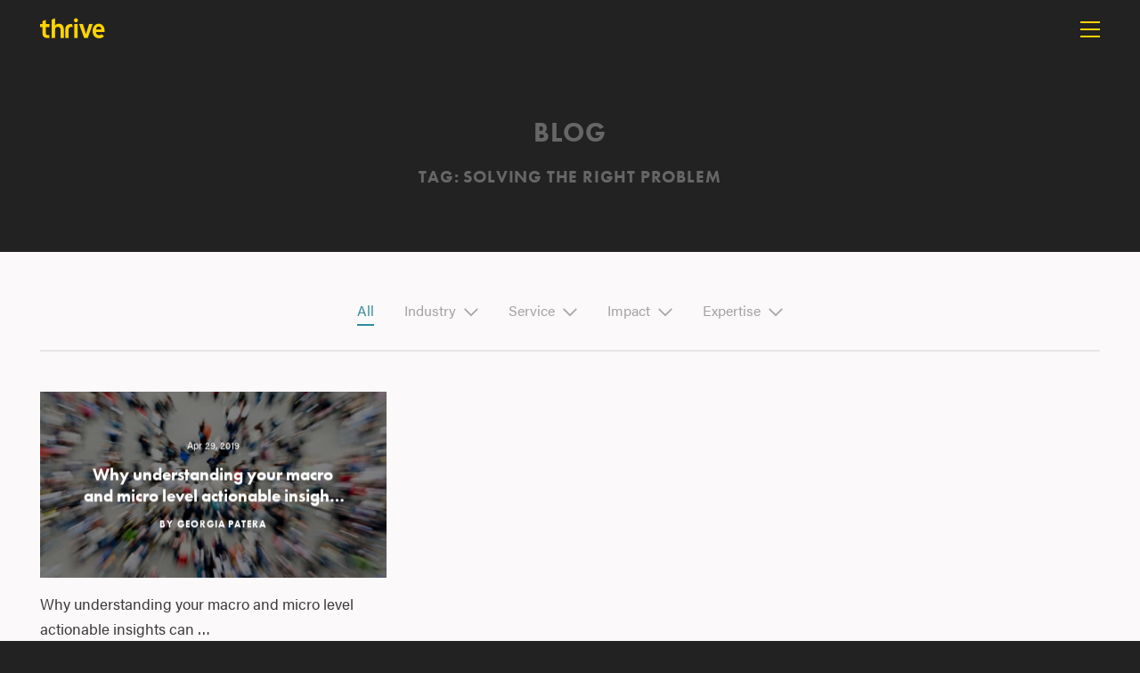

--- FILE ---
content_type: text/html; charset=UTF-8
request_url: https://thrivethinking.com/tag/solving-the-right-problem/
body_size: 21590
content:
<!DOCTYPE html>
<!--[if IE 8]>         <html class="lt-ie10 lt-ie9"> <![endif]-->
<!--[if IE 9]>         <html class="lt-ie10"> <![endif]-->
<!--[if gt IE 9]><!--> <html lang="en-US"> <!--<![endif]-->
<head>
<meta charset="UTF-8">
<script type="text/javascript">
/* <![CDATA[ */
var gform;gform||(document.addEventListener("gform_main_scripts_loaded",function(){gform.scriptsLoaded=!0}),document.addEventListener("gform/theme/scripts_loaded",function(){gform.themeScriptsLoaded=!0}),window.addEventListener("DOMContentLoaded",function(){gform.domLoaded=!0}),gform={domLoaded:!1,scriptsLoaded:!1,themeScriptsLoaded:!1,isFormEditor:()=>"function"==typeof InitializeEditor,callIfLoaded:function(o){return!(!gform.domLoaded||!gform.scriptsLoaded||!gform.themeScriptsLoaded&&!gform.isFormEditor()||(gform.isFormEditor()&&console.warn("The use of gform.initializeOnLoaded() is deprecated in the form editor context and will be removed in Gravity Forms 3.1."),o(),0))},initializeOnLoaded:function(o){gform.callIfLoaded(o)||(document.addEventListener("gform_main_scripts_loaded",()=>{gform.scriptsLoaded=!0,gform.callIfLoaded(o)}),document.addEventListener("gform/theme/scripts_loaded",()=>{gform.themeScriptsLoaded=!0,gform.callIfLoaded(o)}),window.addEventListener("DOMContentLoaded",()=>{gform.domLoaded=!0,gform.callIfLoaded(o)}))},hooks:{action:{},filter:{}},addAction:function(o,r,e,t){gform.addHook("action",o,r,e,t)},addFilter:function(o,r,e,t){gform.addHook("filter",o,r,e,t)},doAction:function(o){gform.doHook("action",o,arguments)},applyFilters:function(o){return gform.doHook("filter",o,arguments)},removeAction:function(o,r){gform.removeHook("action",o,r)},removeFilter:function(o,r,e){gform.removeHook("filter",o,r,e)},addHook:function(o,r,e,t,n){null==gform.hooks[o][r]&&(gform.hooks[o][r]=[]);var d=gform.hooks[o][r];null==n&&(n=r+"_"+d.length),gform.hooks[o][r].push({tag:n,callable:e,priority:t=null==t?10:t})},doHook:function(r,o,e){var t;if(e=Array.prototype.slice.call(e,1),null!=gform.hooks[r][o]&&((o=gform.hooks[r][o]).sort(function(o,r){return o.priority-r.priority}),o.forEach(function(o){"function"!=typeof(t=o.callable)&&(t=window[t]),"action"==r?t.apply(null,e):e[0]=t.apply(null,e)})),"filter"==r)return e[0]},removeHook:function(o,r,t,n){var e;null!=gform.hooks[o][r]&&(e=(e=gform.hooks[o][r]).filter(function(o,r,e){return!!(null!=n&&n!=o.tag||null!=t&&t!=o.priority)}),gform.hooks[o][r]=e)}});
/* ]]> */
</script>

<meta name="viewport" content="width=device-width, initial-scale=1">
<link rel="profile" href="https://gmpg.org/xfn/11">
<link rel="pingback" href="https://thrivethinking.com/xmlrpc.php">

<!-- Favicons -->
<link rel="apple-touch-icon" sizes="57x57" href="/apple-touch-icon-57x57.png">
<link rel="apple-touch-icon" sizes="60x60" href="/apple-touch-icon-60x60.png">
<link rel="apple-touch-icon" sizes="72x72" href="/apple-touch-icon-72x72.png">
<link rel="apple-touch-icon" sizes="76x76" href="/apple-touch-icon-76x76.png">
<link rel="apple-touch-icon" sizes="114x114" href="/apple-touch-icon-114x114.png">
<link rel="apple-touch-icon" sizes="120x120" href="/apple-touch-icon-120x120.png">
<link rel="apple-touch-icon" sizes="144x144" href="/apple-touch-icon-144x144.png">
<link rel="apple-touch-icon" sizes="152x152" href="/apple-touch-icon-152x152.png">
<link rel="apple-touch-icon" sizes="180x180" href="/apple-touch-icon-180x180.png">
<link rel="icon" type="image/png" href="/favicon-32x32.png" sizes="32x32">
<link rel="icon" type="image/png" href="/favicon-194x194.png" sizes="194x194">
<link rel="icon" type="image/png" href="/favicon-96x96.png" sizes="96x96">
<link rel="icon" type="image/png" href="/android-chrome-192x192.png" sizes="192x192">
<link rel="icon" type="image/png" href="/favicon-16x16.png" sizes="16x16">
<link rel="manifest" href="/manifest.json">
<link rel="mask-icon" href="/safari-pinned-tab.svg" color="#000000">
<meta name="msapplication-TileColor" content="#ffc40d">
<meta name="msapplication-TileImage" content="/mstile-144x144.png">
<meta name="theme-color" content="#ffd400">

<!-- Google Tag Manager -->

<script>(function(w,d,s,l,i){w[l]=w[l]||[];w[l].push({'gtm.start':

new Date().getTime(),event:'gtm.js'});var f=d.getElementsByTagName(s)[0],

j=d.createElement(s),dl=l!='dataLayer'?'&l='+l:'';j.async=true;j.src=

'https://www.googletagmanager.com/gtm.js?id='+i+dl;f.parentNode.insertBefore(j,f);

})(window,document,'script','dataLayer','GTM-TWJ4Z6X');</script>

<!-- End Google Tag Manager -->


<!-- Typekit -->
<script src="https://use.typekit.net/ehg5byl.js"></script>
<script>try{Typekit.load({ async: true });}catch(e){}</script>


<meta name='robots' content='noindex, follow' />
	<style>img:is([sizes="auto" i], [sizes^="auto," i]) { contain-intrinsic-size: 3000px 1500px }</style>
	
	<!-- This site is optimized with the Yoast SEO Premium plugin v26.4 (Yoast SEO v26.4) - https://yoast.com/wordpress/plugins/seo/ -->
	<title>Solving the right problem Tag Archives - Thrive</title>
	<meta name="description" content="Thrive Solving the right problem Tag Archives" />
	<meta property="og:locale" content="en_US" />
	<meta property="og:type" content="article" />
	<meta property="og:title" content="Solving the right problem Archives" />
	<meta property="og:description" content="Thrive Solving the right problem Tag Archives" />
	<meta property="og:url" content="https://thrivethinking.com/tag/solving-the-right-problem/" />
	<meta property="og:site_name" content="Thrive" />
	<meta name="twitter:card" content="summary_large_image" />
	<meta name="twitter:site" content="@thriveLLC" />
	<script type="application/ld+json" class="yoast-schema-graph">{"@context":"https://schema.org","@graph":[{"@type":"CollectionPage","@id":"https://thrivethinking.com/tag/solving-the-right-problem/","url":"https://thrivethinking.com/tag/solving-the-right-problem/","name":"Solving the right problem Tag Archives - Thrive","isPartOf":{"@id":"https://thrivethinking.com/#website"},"primaryImageOfPage":{"@id":"https://thrivethinking.com/tag/solving-the-right-problem/#primaryimage"},"image":{"@id":"https://thrivethinking.com/tag/solving-the-right-problem/#primaryimage"},"thumbnailUrl":"https://thrivethinking.com/wp-content/uploads/2019/04/MacroMicro_3.jpg","description":"Thrive Solving the right problem Tag Archives","breadcrumb":{"@id":"https://thrivethinking.com/tag/solving-the-right-problem/#breadcrumb"},"inLanguage":"en-US"},{"@type":"ImageObject","inLanguage":"en-US","@id":"https://thrivethinking.com/tag/solving-the-right-problem/#primaryimage","url":"https://thrivethinking.com/wp-content/uploads/2019/04/MacroMicro_3.jpg","contentUrl":"https://thrivethinking.com/wp-content/uploads/2019/04/MacroMicro_3.jpg","width":1200,"height":640,"caption":"Understanding micro and macro"},{"@type":"BreadcrumbList","@id":"https://thrivethinking.com/tag/solving-the-right-problem/#breadcrumb","itemListElement":[{"@type":"ListItem","position":1,"name":"Home","item":"https://thrivethinking.com/"},{"@type":"ListItem","position":2,"name":"Solving the right problem"}]},{"@type":"WebSite","@id":"https://thrivethinking.com/#website","url":"https://thrivethinking.com/","name":"THRIVE","description":"We Design Growth","publisher":{"@id":"https://thrivethinking.com/#organization"},"potentialAction":[{"@type":"SearchAction","target":{"@type":"EntryPoint","urlTemplate":"https://thrivethinking.com/?s={search_term_string}"},"query-input":{"@type":"PropertyValueSpecification","valueRequired":true,"valueName":"search_term_string"}}],"inLanguage":"en-US"},{"@type":"Organization","@id":"https://thrivethinking.com/#organization","name":"THRIVE","url":"https://thrivethinking.com/","logo":{"@type":"ImageObject","inLanguage":"en-US","@id":"https://thrivethinking.com/#/schema/logo/image/","url":"https://thrivethinking.com/wp-content/uploads/2025/03/thrive_logo_G_RGB_nc-scaled.jpg","contentUrl":"https://thrivethinking.com/wp-content/uploads/2025/03/thrive_logo_G_RGB_nc-scaled.jpg","width":2560,"height":781,"caption":"THRIVE"},"image":{"@id":"https://thrivethinking.com/#/schema/logo/image/"},"sameAs":["https://www.facebook.com/THRIVETHINKING/","https://x.com/thriveLLC","https://www.instagram.com/thrivethinking/","https://www.linkedin.com/company/951653"],"description":"THRIVE is a strategic design firm innovating at the frontiers of health and wellbeing. We help ambitious leaders create experiences people love through Informed Design™. Our work gives leaders, teams, and organizations the courage and conviction to move forward confidently and design what's next. You can find our innovations positively impacting lives in homes, hospitals, and businesses worldwide.","email":"business@thrivethinking.com","telephone":"404.228.7342","legalName":"Thrive Consulting, LLC.","foundingDate":"2010-01-01","numberOfEmployees":{"@type":"QuantitativeValue","minValue":"11","maxValue":"50"}}]}</script>
	<!-- / Yoast SEO Premium plugin. -->



<style id='wp-block-library-inline-css' type='text/css'>
:root{--wp-admin-theme-color:#007cba;--wp-admin-theme-color--rgb:0,124,186;--wp-admin-theme-color-darker-10:#006ba1;--wp-admin-theme-color-darker-10--rgb:0,107,161;--wp-admin-theme-color-darker-20:#005a87;--wp-admin-theme-color-darker-20--rgb:0,90,135;--wp-admin-border-width-focus:2px;--wp-block-synced-color:#7a00df;--wp-block-synced-color--rgb:122,0,223;--wp-bound-block-color:var(--wp-block-synced-color)}@media (min-resolution:192dpi){:root{--wp-admin-border-width-focus:1.5px}}.wp-element-button{cursor:pointer}:root{--wp--preset--font-size--normal:16px;--wp--preset--font-size--huge:42px}:root .has-very-light-gray-background-color{background-color:#eee}:root .has-very-dark-gray-background-color{background-color:#313131}:root .has-very-light-gray-color{color:#eee}:root .has-very-dark-gray-color{color:#313131}:root .has-vivid-green-cyan-to-vivid-cyan-blue-gradient-background{background:linear-gradient(135deg,#00d084,#0693e3)}:root .has-purple-crush-gradient-background{background:linear-gradient(135deg,#34e2e4,#4721fb 50%,#ab1dfe)}:root .has-hazy-dawn-gradient-background{background:linear-gradient(135deg,#faaca8,#dad0ec)}:root .has-subdued-olive-gradient-background{background:linear-gradient(135deg,#fafae1,#67a671)}:root .has-atomic-cream-gradient-background{background:linear-gradient(135deg,#fdd79a,#004a59)}:root .has-nightshade-gradient-background{background:linear-gradient(135deg,#330968,#31cdcf)}:root .has-midnight-gradient-background{background:linear-gradient(135deg,#020381,#2874fc)}.has-regular-font-size{font-size:1em}.has-larger-font-size{font-size:2.625em}.has-normal-font-size{font-size:var(--wp--preset--font-size--normal)}.has-huge-font-size{font-size:var(--wp--preset--font-size--huge)}.has-text-align-center{text-align:center}.has-text-align-left{text-align:left}.has-text-align-right{text-align:right}#end-resizable-editor-section{display:none}.aligncenter{clear:both}.items-justified-left{justify-content:flex-start}.items-justified-center{justify-content:center}.items-justified-right{justify-content:flex-end}.items-justified-space-between{justify-content:space-between}.screen-reader-text{border:0;clip-path:inset(50%);height:1px;margin:-1px;overflow:hidden;padding:0;position:absolute;width:1px;word-wrap:normal!important}.screen-reader-text:focus{background-color:#ddd;clip-path:none;color:#444;display:block;font-size:1em;height:auto;left:5px;line-height:normal;padding:15px 23px 14px;text-decoration:none;top:5px;width:auto;z-index:100000}html :where(.has-border-color){border-style:solid}html :where([style*=border-top-color]){border-top-style:solid}html :where([style*=border-right-color]){border-right-style:solid}html :where([style*=border-bottom-color]){border-bottom-style:solid}html :where([style*=border-left-color]){border-left-style:solid}html :where([style*=border-width]){border-style:solid}html :where([style*=border-top-width]){border-top-style:solid}html :where([style*=border-right-width]){border-right-style:solid}html :where([style*=border-bottom-width]){border-bottom-style:solid}html :where([style*=border-left-width]){border-left-style:solid}html :where(img[class*=wp-image-]){height:auto;max-width:100%}:where(figure){margin:0 0 1em}html :where(.is-position-sticky){--wp-admin--admin-bar--position-offset:var(--wp-admin--admin-bar--height,0px)}@media screen and (max-width:600px){html :where(.is-position-sticky){--wp-admin--admin-bar--position-offset:0px}}
</style>
<style id='classic-theme-styles-inline-css' type='text/css'>
/*! This file is auto-generated */
.wp-block-button__link{color:#fff;background-color:#32373c;border-radius:9999px;box-shadow:none;text-decoration:none;padding:calc(.667em + 2px) calc(1.333em + 2px);font-size:1.125em}.wp-block-file__button{background:#32373c;color:#fff;text-decoration:none}
</style>
<link data-minify="1" rel='stylesheet' id='cta-button-css-css' href='https://thrivethinking.com/wp-content/cache/min/1/wp-content/plugins/cta-button-styler/css/cta-button-styler.css?ver=1742223146' type='text/css' media='all' />
<link data-minify="1" rel='stylesheet' id='related-posts-by-taxonomy-css' href='https://thrivethinking.com/wp-content/cache/min/1/wp-content/plugins/related-posts-by-taxonomy/includes/assets/css/styles.css?ver=1742223146' type='text/css' media='all' />
<link data-minify="1" rel='stylesheet' id='style-css' href='https://thrivethinking.com/wp-content/cache/min/1/wp-content/themes/thrive2015/assets/css/style.min.css?ver=1742223146' type='text/css' media='all' />
<link data-minify="1" rel='stylesheet' id='tablepress-default-css' href='https://thrivethinking.com/wp-content/cache/min/1/wp-content/plugins/tablepress/css/build/default.css?ver=1742223146' type='text/css' media='all' />
<link data-minify="1" rel='stylesheet' id='malinky-ajax-pagination-css' href='https://thrivethinking.com/wp-content/cache/min/1/wp-content/plugins/malinky-ajax-pagination/css/style.css?ver=1742223146' type='text/css' media='all' />
<script type="text/javascript" src="https://thrivethinking.com/wp-includes/js/jquery/jquery.min.js?ver=3.7.1" id="jquery-core-js"></script>
<script type="text/javascript" src="https://thrivethinking.com/wp-includes/js/jquery/jquery-migrate.min.js?ver=3.4.1" id="jquery-migrate-js"></script>
<script type="text/javascript" src="https://thrivethinking.com/wp-content/plugins/captcha-bank/assets/global/plugins/custom/js/front-end-script.js?ver=6.8.3" id="captcha-bank-front-end-script.js-js"></script>
<script type="text/javascript" src="https://thrivethinking.com/wp-content/plugins/wp-retina-2x/app/picturefill.min.js?ver=1763214768" id="wr2x-picturefill-js-js"></script>
<script>
window['_fs_debug'] = false;
window['_fs_host'] = 'fullstory.com';
window['_fs_org'] = 'AEFHB';
window['_fs_namespace'] = 'FS';
(function(m,n,e,t,l,o,g,y){
    if (e in m) {if(m.console && m.console.log) { m.console.log('FullStory namespace conflict. Please set window["_fs_namespace"].');} return;}
    g=m[e]=function(a,b){g.q?g.q.push([a,b]):g._api(a,b);};g.q=[];
    o=n.createElement(t);o.async=1;o.src='https://'+_fs_host+'/s/fs.js';
    y=n.getElementsByTagName(t)[0];y.parentNode.insertBefore(o,y);
    g.identify=function(i,v){g(l,{uid:i});if(v)g(l,v)};g.setUserVars=function(v){g(l,v)};
    y="rec";g.shutdown=function(i,v){g(y,!1)};g.restart=function(i,v){g(y,!0)};
    g.identifyAccount=function(i,v){o='account';v=v||{};v.acctId=i;g(o,v)};
    g.clearUserCookie=function(){};
})(window,document,window['_fs_namespace'],'script','user');
</script><style type="text/css">.recentcomments a{display:inline !important;padding:0 !important;margin:0 !important;}</style><script type="text/javascript" src="//script.crazyegg.com/pages/scripts/0013/2685.js" async="async" ></script><!-- Google tag (gtag.js) -->
<script async src="https://www.googletagmanager.com/gtag/js?id=G-PMZGWV4FTY"></script>
<script>
  window.dataLayer = window.dataLayer || [];
  function gtag(){dataLayer.push(arguments);}
  gtag('js', new Date());

  gtag('config', 'G-PMZGWV4FTY');
</script>		<style type="text/css" id="wp-custom-css">
			.all_jobs .job { width:46%; margin:22px 2%; float:left;  }


.job_title {
  font-family: "futura-pt","Century Gothic",AppleGothic,sans-serif;
  font-weight: 400;
  font-size: 40px;
  font-size: 4rem;
  line-height: 50px;
  line-height: 5rem;
  padding: 0;
  text-transform: none;
}

.job_departments {
  display: block;
  font-size: 14px;
  font-size: 1.4rem;
  line-height: 24px;
  line-height: 2.4rem;
  font-family: "futura-pt","Century Gothic",AppleGothic,sans-serif;
  font-weight: 700;
  color: #999b9c;
  text-transform: uppercase;
  letter-spacing: .1rem;
}

.job_single { color: #666; font-size: 2.2rem !important;
line-height: 3.6rem !important; }

.job_single p { color: #666; font-size: 2.2rem !important;
line-height: 3.6rem !important; }

.job_single ul { padding:0 0 0 20px; margin:unset; }
		</style>
		<noscript><style id="rocket-lazyload-nojs-css">.rll-youtube-player, [data-lazy-src]{display:none !important;}</style></noscript>

<!-- Google Analytics -->
<script>
  (function(i,s,o,g,r,a,m){i['GoogleAnalyticsObject']=r;i[r]=i[r]||function(){
  (i[r].q=i[r].q||[]).push(arguments)},i[r].l=1*new Date();a=s.createElement(o),
  m=s.getElementsByTagName(o)[0];a.async=1;a.src=g;m.parentNode.insertBefore(a,m)
  })(window,document,'script','//www.google-analytics.com/analytics.js','ga');

  ga('create', 'UA-47923011-1', 'auto');
  ga('send', 'pageview');
</script>
<meta name="generator" content="WP Rocket 3.20.1.2" data-wpr-features="wpr_lazyload_images wpr_minify_css wpr_preload_links wpr_desktop" /></head>

<body id="page-1935" class="archive tag tag-solving-the-right-problem tag-1935 wp-theme-thrive2015 group-blog" ontouchstart="">
<!-- Google Tag Manager (noscript) -->
<noscript><iframe src="https://www.googletagmanager.com/ns.html?id=GTM-TWJ4Z6X" height="0" width="0" style="display:none;visibility:hidden"></iframe></noscript>
<!-- End Google Tag Manager (noscript) -->


<!-- Header -->
<header data-rocket-location-hash="d17a8501419d167b500b17b58ece868f" id="site-header">
  <div data-rocket-location-hash="6005da2017e5fd3302f88d75d9af55c2" class="container">
    <button class="c-hamburger c-hamburger--htx" id="site-navigation-toggle">
      <span>Toggle Menu</span>
    </button>

      		<div data-rocket-location-hash="c01ab81ff6e9826a7b99bdd100f7a044" id="site-title">
    		<a href="https://thrivethinking.com/" rel="home">
      		<i class="icon-logo"></i>
        </a>
      </div>
  	
  </div>
</header>

<!-- Navigation -->
<nav id="site-navigation" role="navigation">
	<div data-rocket-location-hash="f117ee89930d3a249ddbfc02370ddefa" class="container">
		<div class="menu-primary-menu-container"><ul id="primary-menu" class="menu"><li id="menu-item-63" class="menu-item menu-item-type-post_type menu-item-object-page menu-item-home menu-item-63"><a href="https://thrivethinking.com/">Home</a></li>
<li id="menu-item-85" class="menu-item menu-item-type-post_type menu-item-object-page menu-item-has-children menu-item-85"><a href="https://thrivethinking.com/how-a-design-firm-works/">Work</a>
<ul class="sub-menu">
	<li id="menu-item-83" class="menu-item menu-item-type-post_type menu-item-object-page menu-item-83"><a href="https://thrivethinking.com/how-a-design-firm-works/">How We Work</a></li>
	<li id="menu-item-84" class="menu-item menu-item-type-post_type menu-item-object-page menu-item-84"><a href="https://thrivethinking.com/client-list/">Client List</a></li>
	<li id="menu-item-82" class="menu-item menu-item-type-post_type menu-item-object-page menu-item-82"><a href="https://thrivethinking.com/case-studies/">Case Studies</a></li>
</ul>
</li>
<li id="menu-item-89" class="menu-item menu-item-type-post_type menu-item-object-page menu-item-has-children menu-item-89"><a href="https://thrivethinking.com/who-we-are/">About</a>
<ul class="sub-menu">
	<li id="menu-item-88" class="menu-item menu-item-type-post_type menu-item-object-page menu-item-88"><a href="https://thrivethinking.com/who-we-are/">Who We Are</a></li>
	<li id="menu-item-87" class="menu-item menu-item-type-post_type menu-item-object-page menu-item-87"><a href="https://thrivethinking.com/our-people/">Our People</a></li>
	<li id="menu-item-7808" class="menu-item menu-item-type-post_type menu-item-object-page menu-item-7808"><a href="https://thrivethinking.com/careers/">Careers</a></li>
</ul>
</li>
<li id="menu-item-108" class="menu-item menu-item-type-post_type menu-item-object-page menu-item-has-children menu-item-108"><a href="https://thrivethinking.com/expertise-overview/">Expertise</a>
<ul class="sub-menu">
	<li id="menu-item-115" class="menu-item menu-item-type-post_type menu-item-object-page menu-item-115"><a href="https://thrivethinking.com/expertise-overview/">Overview</a></li>
	<li id="menu-item-413" class="menu-item menu-item-type-post_type menu-item-object-thrive_expertise menu-item-413"><a href="https://thrivethinking.com/expertise/insight-definition/">Design Research</a></li>
	<li id="menu-item-412" class="menu-item menu-item-type-post_type menu-item-object-thrive_expertise menu-item-412"><a href="https://thrivethinking.com/expertise/growth-strategy/">Growth Strategy</a></li>
	<li id="menu-item-410" class="menu-item menu-item-type-post_type menu-item-object-thrive_expertise menu-item-410"><a href="https://thrivethinking.com/expertise/industrial-design/">Industrial Design</a></li>
	<li id="menu-item-7677" class="menu-item menu-item-type-post_type menu-item-object-thrive_expertise menu-item-7677"><a href="https://thrivethinking.com/expertise/human-factors/">Human Factors</a></li>
	<li id="menu-item-415" class="menu-item menu-item-type-post_type menu-item-object-thrive_expertise menu-item-415"><a href="https://thrivethinking.com/expertise/user-experience-design/">UI UX Design</a></li>
	<li id="menu-item-414" class="menu-item menu-item-type-post_type menu-item-object-thrive_expertise menu-item-414"><a href="https://thrivethinking.com/expertise/product-engineering/">Product Engineering</a></li>
	<li id="menu-item-411" class="menu-item menu-item-type-post_type menu-item-object-thrive_expertise menu-item-411"><a href="https://thrivethinking.com/expertise/brand-communications/">Brand Strategy</a></li>
</ul>
</li>
<li id="menu-item-66" class="menu-item menu-item-type-post_type menu-item-object-page current_page_parent menu-item-has-children menu-item-66"><a href="https://thrivethinking.com/blog/">Insights</a>
<ul class="sub-menu">
	<li id="menu-item-90" class="menu-item menu-item-type-post_type menu-item-object-page current_page_parent menu-item-90"><a href="https://thrivethinking.com/blog/">Blog</a></li>
	<li id="menu-item-3858" class="menu-item menu-item-type-custom menu-item-object-custom menu-item-3858"><a href="/news/">News</a></li>
	<li id="menu-item-3859" class="menu-item menu-item-type-custom menu-item-object-custom menu-item-3859"><a href="/knowledge-center/">Knowledge Center</a></li>
</ul>
</li>
<li id="menu-item-65" class="menu-item menu-item-type-post_type menu-item-object-page menu-item-has-children menu-item-65"><a href="https://thrivethinking.com/contact-us/">Contact</a>
<ul class="sub-menu">
	<li id="menu-item-91" class="menu-item menu-item-type-post_type menu-item-object-page menu-item-91"><a href="https://thrivethinking.com/contact-us/">Contact Thrive</a></li>
</ul>
</li>
</ul></div>	</div>
</nav>

<!-- Site -->
<div data-rocket-location-hash="142c194293a4031f45f6fbab4a05ca7f" id="site">
  <main data-rocket-location-hash="9d35e2494350b8a0103b2581501b4e0d" id="site-main">

	<header data-rocket-location-hash="bd00b3238a45b11b7ad906c4ce962995" id="page-header" class="header-hero no-bg xshort">
		<div class="container">

			<h1 class="page-title">Blog</h1><h3 class="small-heading">Tag: <span>Solving the right problem</span></h3>
		</div><!-- .container -->
	</header><!-- #header-hero -->

	<section id="facets-header" class="content bg-gray post-facets"
	         data-post-type="post">
		<div class="container">
			<h2 class="screen-reader-text">Select a facet</h2>
			<ul class="facets">
				<li id="facet-all">
					<a class="active toggle-facet-post" data-tid="all"
					   href="https://thrivethinking.com/blog/">All</a>
				</li>
                
                        <li class="facet"><a class="facet-title" id="toggle-thrive_industry_tax">Industry <i class="icon-chevron-down"></i></a><ul id="thrive_industry_tax" class="terms"><li class="term"><a class="toggle-facet-post" data-tax="thrive_industry_tax" data-tid="59" href="/blog?tid=59">B2B Services</a></li><li class="term"><a class="toggle-facet-post" data-tax="thrive_industry_tax" data-tid="65" href="/blog?tid=65">Consumer Goods</a></li><li class="term"><a class="toggle-facet-post" data-tax="thrive_industry_tax" data-tid="129" href="/blog?tid=129">Concepts</a></li><li class="term"><a class="toggle-facet-post" data-tax="thrive_industry_tax" data-tid="57" href="/blog?tid=57">Consumer Electronics</a></li><li class="term"><a class="toggle-facet-post" data-tax="thrive_industry_tax" data-tid="63" href="/blog?tid=63">Food &amp; Beverage</a></li><li class="term"><a class="toggle-facet-post" data-tax="thrive_industry_tax" data-tid="54" href="/blog?tid=54">Financial Services</a></li><li class="term"><a class="toggle-facet-post" data-tax="thrive_industry_tax" data-tid="68" href="/blog?tid=68">Healthcare</a></li><li class="term"><a class="toggle-facet-post" data-tax="thrive_industry_tax" data-tid="56" href="/blog?tid=56">Industrial Equipment</a></li><li class="term"><a class="toggle-facet-post" data-tax="thrive_industry_tax" data-tid="128" href="/blog?tid=128">Luxury</a></li><li class="term"><a class="toggle-facet-post" data-tax="thrive_industry_tax" data-tid="64" href="/blog?tid=64">Home Appliances</a></li><li class="term"><a class="toggle-facet-post" data-tax="thrive_industry_tax" data-tid="67" href="/blog?tid=67">Medical Products</a></li><li class="term"><a class="toggle-facet-post" data-tax="thrive_industry_tax" data-tid="50" href="/blog?tid=50">Non-Profit</a></li><li class="term"><a class="toggle-facet-post" data-tax="thrive_industry_tax" data-tid="66" href="/blog?tid=66">Pharmaceutical</a></li><li class="term"><a class="toggle-facet-post" data-tax="thrive_industry_tax" data-tid="49" href="/blog?tid=49">Retail &amp; Hospitality</a></li><li class="term"><a class="toggle-facet-post" data-tax="thrive_industry_tax" data-tid="60" href="/blog?tid=60">Technology</a></li><li class="term"><a class="toggle-facet-post" data-tax="thrive_industry_tax" data-tid="61" href="/blog?tid=61">Telecommunications</a></li><li class="term"><a class="toggle-facet-post" data-tax="thrive_industry_tax" data-tid="58" href="/blog?tid=58">Tools &amp; Equipment</a></li><li class="term"><a class="toggle-facet-post" data-tax="thrive_industry_tax" data-tid="62" href="/blog?tid=62">Transportation</a></li><li class="term"><a class="toggle-facet-post" data-tax="thrive_industry_tax" data-tid="48" href="/blog?tid=48">Toys &amp; Games</a></li><li class="term"><a class="toggle-facet-post" data-tax="thrive_industry_tax" data-tid="47" href="/blog?tid=47">Sports</a></li><li class="term"><a class="toggle-facet-post" data-tax="thrive_industry_tax" data-tid="46" href="/blog?tid=46">Entertainment</a></li></ul></li>                        <li class="facet"><a class="facet-title" id="toggle-thrive_service_tax">Service <i class="icon-chevron-down"></i></a><ul id="thrive_service_tax" class="terms"><li class="term"><a class="toggle-facet-post" data-tax="thrive_service_tax" data-tid="2976" href="/blog?tid=2976">Human Factors</a></li><li class="term"><a class="toggle-facet-post" data-tax="thrive_service_tax" data-tid="843" href="/blog?tid=843">Innovation Capability Building</a></li><li class="term"><a class="toggle-facet-post" data-tax="thrive_service_tax" data-tid="116" href="/blog?tid=116">Regulatory &amp; Process</a></li><li class="term"><a class="toggle-facet-post" data-tax="thrive_service_tax" data-tid="115" href="/blog?tid=115">Design Validation &amp; Testing</a></li><li class="term"><a class="toggle-facet-post" data-tax="thrive_service_tax" data-tid="112" href="/blog?tid=112">Conceptual Engineering</a></li><li class="term"><a class="toggle-facet-post" data-tax="thrive_service_tax" data-tid="114" href="/blog?tid=114">Proof of Concept</a></li><li class="term"><a class="toggle-facet-post" data-tax="thrive_service_tax" data-tid="113" href="/blog?tid=113">Design for Manufacture</a></li><li class="term"><a class="toggle-facet-post" data-tax="thrive_service_tax" data-tid="111" href="/blog?tid=111">Usability &amp; UX Testing</a></li><li class="term"><a class="toggle-facet-post" data-tax="thrive_service_tax" data-tid="110" href="/blog?tid=110">UI / UX</a></li><li class="term"><a class="toggle-facet-post" data-tax="thrive_service_tax" data-tid="109" href="/blog?tid=109">Packaging Design</a></li><li class="term"><a class="toggle-facet-post" data-tax="thrive_service_tax" data-tid="108" href="/blog?tid=108">Identity Design</a></li><li class="term"><a class="toggle-facet-post" data-tax="thrive_service_tax" data-tid="106" href="/blog?tid=106">Prototyping &amp; User Testing</a></li><li class="term"><a class="toggle-facet-post" data-tax="thrive_service_tax" data-tid="105" href="/blog?tid=105">Ideation &amp; Rapid Concepting</a></li><li class="term"><a class="toggle-facet-post" data-tax="thrive_service_tax" data-tid="104" href="/blog?tid=104">Visual Brand Language</a></li><li class="term"><a class="toggle-facet-post" data-tax="thrive_service_tax" data-tid="103" href="/blog?tid=103">Customer Experience Strategy</a></li><li class="term"><a class="toggle-facet-post" data-tax="thrive_service_tax" data-tid="102" href="/blog?tid=102">Innovation Pipeline</a></li><li class="term"><a class="toggle-facet-post" data-tax="thrive_service_tax" data-tid="101" href="/blog?tid=101">New Growth Opportunities</a></li><li class="term"><a class="toggle-facet-post" data-tax="thrive_service_tax" data-tid="100" href="/blog?tid=100">Global Ethnography</a></li><li class="term"><a class="toggle-facet-post" data-tax="thrive_service_tax" data-tid="99" href="/blog?tid=99">Insight Activation</a></li><li class="term"><a class="toggle-facet-post" data-tax="thrive_service_tax" data-tid="83" href="/blog?tid=83">Visioning &amp; Strategic Futures</a></li><li class="term"><a class="toggle-facet-post" data-tax="thrive_service_tax" data-tid="80" href="/blog?tid=80">Product Development</a></li><li class="term"><a class="toggle-facet-post" data-tax="thrive_service_tax" data-tid="79" href="/blog?tid=79">Human &amp; Cultural Insight</a></li><li class="term"><a class="toggle-facet-post" data-tax="thrive_service_tax" data-tid="77" href="/blog?tid=77">Brand Strategy</a></li><li class="term"><a class="toggle-facet-post" data-tax="thrive_service_tax" data-tid="75" href="/blog?tid=75">Experience Design</a></li><li class="term"><a class="toggle-facet-post" data-tax="thrive_service_tax" data-tid="74" href="/blog?tid=74">User Interface Design</a></li><li class="term"><a class="toggle-facet-post" data-tax="thrive_service_tax" data-tid="69" href="/blog?tid=69">Process &amp; Regulatory</a></li></ul></li>                        <li class="facet"><a class="facet-title" id="toggle-thrive_impact_tax">Impact <i class="icon-chevron-down"></i></a><ul id="thrive_impact_tax" class="terms"><li class="term"><a class="toggle-facet-post" data-tax="thrive_impact_tax" data-tid="118" href="/blog?tid=118">Shift Perspective</a></li><li class="term"><a class="toggle-facet-post" data-tax="thrive_impact_tax" data-tid="15" href="/blog?tid=15">Activate Insight</a></li><li class="term"><a class="toggle-facet-post" data-tax="thrive_impact_tax" data-tid="18" href="/blog?tid=18">Seize New Opportunity</a></li><li class="term"><a class="toggle-facet-post" data-tax="thrive_impact_tax" data-tid="20" href="/blog?tid=20">Shape the Future</a></li><li class="term"><a class="toggle-facet-post" data-tax="thrive_impact_tax" data-tid="22" href="/blog?tid=22">Accelerate Time to Market</a></li><li class="term"><a class="toggle-facet-post" data-tax="thrive_impact_tax" data-tid="19" href="/blog?tid=19">Create Serious Brand Love</a></li><li class="term"><a class="toggle-facet-post" data-tax="thrive_impact_tax" data-tid="117" href="/blog?tid=117">Conquer Complexity</a></li><li class="term"><a class="toggle-facet-post" data-tax="thrive_impact_tax" data-tid="17" href="/blog?tid=17">Empower Change</a></li></ul></li>                        <li class="facet"><a class="facet-title" id="toggle-thrive_expertise_tax">Expertise <i class="icon-chevron-down"></i></a><ul id="thrive_expertise_tax" class="terms"><li class="term"><a class="toggle-facet-post" data-tax="thrive_expertise_tax" data-tid="6" href="/blog?tid=6">Research</a></li><li class="term"><a class="toggle-facet-post" data-tax="thrive_expertise_tax" data-tid="14" href="/blog?tid=14">Growth Strategy</a></li><li class="term"><a class="toggle-facet-post" data-tax="thrive_expertise_tax" data-tid="11" href="/blog?tid=11">Industrial Design</a></li><li class="term"><a class="toggle-facet-post" data-tax="thrive_expertise_tax" data-tid="2981" href="/blog?tid=2981">Human Factors</a></li><li class="term"><a class="toggle-facet-post" data-tax="thrive_expertise_tax" data-tid="13" href="/blog?tid=13">UI/UX Design</a></li><li class="term"><a class="toggle-facet-post" data-tax="thrive_expertise_tax" data-tid="12" href="/blog?tid=12">Engineering</a></li><li class="term"><a class="toggle-facet-post" data-tax="thrive_expertise_tax" data-tid="10" href="/blog?tid=10">Brand Communications</a></li><li class="term"><a class="toggle-facet-post" data-tax="thrive_expertise_tax" data-tid="9" href="/blog?tid=9">Capability Building</a></li></ul></li>
                			</ul>

			<!-- Mobile Facets -->
			<div class="facets-mobile" style="display:none;">
                
                    <select id="facets-mobile-blog">
                        <option value="all">All Blog Posts</option>
                        <optgroup label="Industry"><option value="59" data-tax="thrive_industry_tax">B2B Services</option><option value="65" data-tax="thrive_industry_tax">Consumer Goods</option><option value="129" data-tax="thrive_industry_tax">Concepts</option><option value="57" data-tax="thrive_industry_tax">Consumer Electronics</option><option value="63" data-tax="thrive_industry_tax">Food &amp; Beverage</option><option value="54" data-tax="thrive_industry_tax">Financial Services</option><option value="68" data-tax="thrive_industry_tax">Healthcare</option><option value="56" data-tax="thrive_industry_tax">Industrial Equipment</option><option value="128" data-tax="thrive_industry_tax">Luxury</option><option value="64" data-tax="thrive_industry_tax">Home Appliances</option><option value="67" data-tax="thrive_industry_tax">Medical Products</option><option value="50" data-tax="thrive_industry_tax">Non-Profit</option><option value="66" data-tax="thrive_industry_tax">Pharmaceutical</option><option value="49" data-tax="thrive_industry_tax">Retail &amp; Hospitality</option><option value="60" data-tax="thrive_industry_tax">Technology</option><option value="61" data-tax="thrive_industry_tax">Telecommunications</option><option value="58" data-tax="thrive_industry_tax">Tools &amp; Equipment</option><option value="62" data-tax="thrive_industry_tax">Transportation</option><option value="48" data-tax="thrive_industry_tax">Toys &amp; Games</option><option value="47" data-tax="thrive_industry_tax">Sports</option><option value="46" data-tax="thrive_industry_tax">Entertainment</option></optgroup>                        <optgroup label="Service"><option value="2976" data-tax="thrive_service_tax">Human Factors</option><option value="843" data-tax="thrive_service_tax">Innovation Capability Building</option><option value="116" data-tax="thrive_service_tax">Regulatory &amp; Process</option><option value="115" data-tax="thrive_service_tax">Design Validation &amp; Testing</option><option value="112" data-tax="thrive_service_tax">Conceptual Engineering</option><option value="114" data-tax="thrive_service_tax">Proof of Concept</option><option value="113" data-tax="thrive_service_tax">Design for Manufacture</option><option value="111" data-tax="thrive_service_tax">Usability &amp; UX Testing</option><option value="110" data-tax="thrive_service_tax">UI / UX</option><option value="109" data-tax="thrive_service_tax">Packaging Design</option><option value="108" data-tax="thrive_service_tax">Identity Design</option><option value="106" data-tax="thrive_service_tax">Prototyping &amp; User Testing</option><option value="105" data-tax="thrive_service_tax">Ideation &amp; Rapid Concepting</option><option value="104" data-tax="thrive_service_tax">Visual Brand Language</option><option value="103" data-tax="thrive_service_tax">Customer Experience Strategy</option><option value="102" data-tax="thrive_service_tax">Innovation Pipeline</option><option value="101" data-tax="thrive_service_tax">New Growth Opportunities</option><option value="100" data-tax="thrive_service_tax">Global Ethnography</option><option value="99" data-tax="thrive_service_tax">Insight Activation</option><option value="83" data-tax="thrive_service_tax">Visioning &amp; Strategic Futures</option><option value="80" data-tax="thrive_service_tax">Product Development</option><option value="79" data-tax="thrive_service_tax">Human &amp; Cultural Insight</option><option value="77" data-tax="thrive_service_tax">Brand Strategy</option><option value="75" data-tax="thrive_service_tax">Experience Design</option><option value="74" data-tax="thrive_service_tax">User Interface Design</option><option value="69" data-tax="thrive_service_tax">Process &amp; Regulatory</option></optgroup>                        <optgroup label="Impact"><option value="118" data-tax="thrive_impact_tax">Shift Perspective</option><option value="15" data-tax="thrive_impact_tax">Activate Insight</option><option value="18" data-tax="thrive_impact_tax">Seize New Opportunity</option><option value="20" data-tax="thrive_impact_tax">Shape the Future</option><option value="22" data-tax="thrive_impact_tax">Accelerate Time to Market</option><option value="19" data-tax="thrive_impact_tax">Create Serious Brand Love</option><option value="117" data-tax="thrive_impact_tax">Conquer Complexity</option><option value="17" data-tax="thrive_impact_tax">Empower Change</option></optgroup>                        <optgroup label="Expertise"><option value="6" data-tax="thrive_expertise_tax">Research</option><option value="14" data-tax="thrive_expertise_tax">Growth Strategy</option><option value="11" data-tax="thrive_expertise_tax">Industrial Design</option><option value="2981" data-tax="thrive_expertise_tax">Human Factors</option><option value="13" data-tax="thrive_expertise_tax">UI/UX Design</option><option value="12" data-tax="thrive_expertise_tax">Engineering</option><option value="10" data-tax="thrive_expertise_tax">Brand Communications</option><option value="9" data-tax="thrive_expertise_tax">Capability Building</option></optgroup>                    </select>
                            </div>

		</div><!-- .container -->
	</section><!-- #facets-header -->

	<section data-rocket-location-hash="2788741396ab0798e256ab352ecfb03d" id="posts" class="content bg-gray feed">
		<div class="container">

							<div id="post-list-wrap">
					<ul class="post-list cols">

						<li class="post post tid-65 tid-57 tid-63 tid-68 tid-64 tid-67 tid-50 tid-66 tid-60 tid-58 tid-103 tid-102 tid-101 tid-99 tid-79 tid-118 tid-15 tid-18 tid-20">
	<a href="https://thrivethinking.com/2019/04/29/actionable-insights-macro-and-micro/">
				<span class="multiply-overlay"></span>
		<span class="darken-overlay"></span>
		<img srcset="https://thrivethinking.com/wp-content/uploads/2019/04/MacroMicro_3-465x250.jpg, https://thrivethinking.com/wp-content/uploads/2019/04/MacroMicro_3-465x250@2x.jpg 2x">
		<div class="text">
			<span class="date">Apr 29, 2019</span>
			<h5 class="title">Why understanding your macro and micro level actionable insights can help define the problem worth solving.</h5>
            							<span class="author">By Georgia Patera</span>
            		</div>
	</a>
	 
    <div class="teaser">
		<p class="excerpt">
Why understanding your macro and micro level actionable insights can  &hellip; </p>
		<a class="more" href="https://thrivethinking.com/2019/04/29/actionable-insights-macro-and-micro/">Read <i class="icon-arrow"></i></a>
	</div>
    
</li>					</ul>

									</div>

				
			
		</div><!-- .container -->
	</section><!-- #posts -->
  </main>
  	
	<footer data-rocket-location-hash="ce429ee739668db6de040a9d076b3b31" id="site-footer" role="contentinfo">
		<div class="container">
			<div class="info">
  			    		<span class="slogan"></span>
				<h5 class="name">THRIVE HQ</h5>
				<span class="address-1"><a href="https://goo.gl/maps/kuBbsoUfL2GdyJdJA">2018 Powers Ferry Road SE, Suite 700</a></span>
				<span class="address-2"><a href="https://goo.gl/maps/kuBbsoUfL2GdyJdJA">Atlanta, GA 30339 </a></span>
				<span class="phone"><a href="tel:4042287342">404 228 7342</a></span>
				<span class="email">
					<a href="/cdn-cgi/l/email-protection#670512140e0902141427130f150e1102130f0e090c0e09004904080a"><span class="__cf_email__" data-cfemail="caa8bfb9a3a4afb9b98abea2b8a3bcafbea2a3a4a1a3a4ade4a9a5a7">[email&#160;protected]</span></a>
				</span>
			</div>
			<div class="links">
                <div class="field-container">
					<ul class="form-tab-triggers">
						<li id="newsletter-field-trigger" class="active"><a href="#" data-tab="newsletter-fields">Newsletter</a></li>
						<li id="project-field-trigger"><a href="#" data-tab="discuss-projects-fields">Discuss a Project</a></li>
						<li id="insight-field-trigger"><a href="#" data-tab="insights-fields">Insights</a></li>
					</ul>

					<div id="form-tabs">
						<div class="newsletter tab-item active-tab" id="newsletter-fields">
							
                <div class='gf_browser_unknown gform_wrapper gravity-theme gform-theme--no-framework standard-form_wrapper' data-form-theme='gravity-theme' data-form-index='0' id='gform_wrapper_1' ><div id='gf_1' class='gform_anchor' tabindex='-1'></div>
                        <div class='gform_heading'>
							<p class='gform_required_legend'>&quot;<span class="gfield_required gfield_required_asterisk">*</span>&quot; indicates required fields</p>
                        </div><form method='post' enctype='multipart/form-data' target='gform_ajax_frame_1' id='gform_1' class='standard-form' action='/tag/solving-the-right-problem/#gf_1' data-formid='1' novalidate>
                        <div class='gform-body gform_body'><div id='gform_fields_1' class='gform_fields top_label form_sublabel_below description_above validation_below'><div id="field_1_3" class="gfield gfield--type-honeypot gform_validation_container field_sublabel_below gfield--has-description field_description_above field_validation_below gfield_visibility_visible"  ><label class='gfield_label gform-field-label' for='input_1_3'>LinkedIn</label><div class='gfield_description' id='gfield_description_1_3'>This field is for validation purposes and should be left unchanged.</div><div class='ginput_container'><input name='input_3' id='input_1_3' type='text' value='' autocomplete='new-password'/></div></div><div id="field_1_1" class="gfield gfield--type-email standard-yellow gfield_contains_required field_sublabel_below gfield--has-description field_description_above field_validation_below gfield_visibility_visible"  ><label class='gfield_label gform-field-label' for='input_1_1'>Email<span class="gfield_required"><span class="gfield_required gfield_required_asterisk">*</span></span></label><div class='gfield_description' id='gfield_description_1_1'>Enter email below to sign up for the Thrive newsletter</div><div class='ginput_container ginput_container_email'>
                            <input name='input_1' id='input_1_1' type='email' value='' class='medium'   placeholder='Enter email to sign up for the Thrive newsletter' aria-required="true" aria-invalid="false" aria-describedby="gfield_description_1_1" />
                        </div></div><div id="field_1_2" class="gfield gfield--type-captcha gfield--width-full tcha field_sublabel_below gfield--no-description field_description_above field_validation_below gfield_visibility_visible"  ><label class='gfield_label gform-field-label' for='input_1_2'>Please enter the characters as seen below.</label><div class='gfield_captcha_container'><img class='gfield_captcha' src="data:image/svg+xml,%3Csvg%20xmlns='http://www.w3.org/2000/svg'%20viewBox='0%200%20100%2028'%3E%3C/svg%3E" alt='' width='100' height='28' data-lazy-src="https://thrivethinking.com/index.php?gf-download=497846625.png&#038;form-id=captcha&#038;field-id=2&#038;hash=26aedbb550b3b5294092758c842876d0b5427d5d4550775895d89aa5e7444bbc" /><noscript><img class='gfield_captcha' src='https://thrivethinking.com/index.php?gf-download=497846625.png&#038;form-id=captcha&#038;field-id=2&#038;hash=26aedbb550b3b5294092758c842876d0b5427d5d4550775895d89aa5e7444bbc' alt='' width='100' height='28' /></noscript><div class='gfield_captcha_input_container simple_captcha_small'><input type='text' autocomplete='off' name='input_2' id='input_1_2' /><input type='hidden' name='input_captcha_prefix_2' value='497846625' /></div></div></div></div></div>
        <div class='gform-footer gform_footer top_label'> <input type='submit' id='gform_submit_button_1' class='gform_button button' onclick='gform.submission.handleButtonClick(this);' data-submission-type='submit' value='Submit'  /> <input type='hidden' name='gform_ajax' value='form_id=1&amp;title=&amp;description=&amp;tabindex=0&amp;theme=gravity-theme&amp;hash=4c1f36dbb8b684b2afdf709c61034161' />
            <input type='hidden' class='gform_hidden' name='gform_submission_method' data-js='gform_submission_method_1' value='iframe' />
            <input type='hidden' class='gform_hidden' name='gform_theme' data-js='gform_theme_1' id='gform_theme_1' value='gravity-theme' />
            <input type='hidden' class='gform_hidden' name='gform_style_settings' data-js='gform_style_settings_1' id='gform_style_settings_1' value='' />
            <input type='hidden' class='gform_hidden' name='is_submit_1' value='1' />
            <input type='hidden' class='gform_hidden' name='gform_submit' value='1' />
            
            <input type='hidden' class='gform_hidden' name='gform_unique_id' value='' />
            <input type='hidden' class='gform_hidden' name='state_1' value='WyJbXSIsImI5NzE0MDU2MjczMjhhOGVmZWU4MmE0MTg2ZTA4ZWI1Il0=' />
            <input type='hidden' autocomplete='off' class='gform_hidden' name='gform_target_page_number_1' id='gform_target_page_number_1' value='0' />
            <input type='hidden' autocomplete='off' class='gform_hidden' name='gform_source_page_number_1' id='gform_source_page_number_1' value='1' />
            <input type='hidden' name='gform_field_values' value='' />
            
        </div>
                        </form>
                        </div>
		                <iframe style='display:none;width:0px;height:0px;' src='about:blank' name='gform_ajax_frame_1' id='gform_ajax_frame_1' title='This iframe contains the logic required to handle Ajax powered Gravity Forms.'></iframe>
		                <script data-cfasync="false" src="/cdn-cgi/scripts/5c5dd728/cloudflare-static/email-decode.min.js"></script><script type="text/javascript">
/* <![CDATA[ */
 gform.initializeOnLoaded( function() {gformInitSpinner( 1, 'https://thrivethinking.com/wp-content/plugins/gravityforms/images/spinner.svg', true );jQuery('#gform_ajax_frame_1').on('load',function(){var contents = jQuery(this).contents().find('*').html();var is_postback = contents.indexOf('GF_AJAX_POSTBACK') >= 0;if(!is_postback){return;}var form_content = jQuery(this).contents().find('#gform_wrapper_1');var is_confirmation = jQuery(this).contents().find('#gform_confirmation_wrapper_1').length > 0;var is_redirect = contents.indexOf('gformRedirect(){') >= 0;var is_form = form_content.length > 0 && ! is_redirect && ! is_confirmation;var mt = parseInt(jQuery('html').css('margin-top'), 10) + parseInt(jQuery('body').css('margin-top'), 10) + 100;if(is_form){jQuery('#gform_wrapper_1').html(form_content.html());if(form_content.hasClass('gform_validation_error')){jQuery('#gform_wrapper_1').addClass('gform_validation_error');} else {jQuery('#gform_wrapper_1').removeClass('gform_validation_error');}setTimeout( function() { /* delay the scroll by 50 milliseconds to fix a bug in chrome */ jQuery(document).scrollTop(jQuery('#gform_wrapper_1').offset().top - mt); }, 50 );if(window['gformInitDatepicker']) {gformInitDatepicker();}if(window['gformInitPriceFields']) {gformInitPriceFields();}var current_page = jQuery('#gform_source_page_number_1').val();gformInitSpinner( 1, 'https://thrivethinking.com/wp-content/plugins/gravityforms/images/spinner.svg', true );jQuery(document).trigger('gform_page_loaded', [1, current_page]);window['gf_submitting_1'] = false;}else if(!is_redirect){var confirmation_content = jQuery(this).contents().find('.GF_AJAX_POSTBACK').html();if(!confirmation_content){confirmation_content = contents;}jQuery('#gform_wrapper_1').replaceWith(confirmation_content);jQuery(document).scrollTop(jQuery('#gf_1').offset().top - mt);jQuery(document).trigger('gform_confirmation_loaded', [1]);window['gf_submitting_1'] = false;wp.a11y.speak(jQuery('#gform_confirmation_message_1').text());}else{jQuery('#gform_1').append(contents);if(window['gformRedirect']) {gformRedirect();}}jQuery(document).trigger("gform_pre_post_render", [{ formId: "1", currentPage: "current_page", abort: function() { this.preventDefault(); } }]);        if (event && event.defaultPrevented) {                return;        }        const gformWrapperDiv = document.getElementById( "gform_wrapper_1" );        if ( gformWrapperDiv ) {            const visibilitySpan = document.createElement( "span" );            visibilitySpan.id = "gform_visibility_test_1";            gformWrapperDiv.insertAdjacentElement( "afterend", visibilitySpan );        }        const visibilityTestDiv = document.getElementById( "gform_visibility_test_1" );        let postRenderFired = false;        function triggerPostRender() {            if ( postRenderFired ) {                return;            }            postRenderFired = true;            gform.core.triggerPostRenderEvents( 1, current_page );            if ( visibilityTestDiv ) {                visibilityTestDiv.parentNode.removeChild( visibilityTestDiv );            }        }        function debounce( func, wait, immediate ) {            var timeout;            return function() {                var context = this, args = arguments;                var later = function() {                    timeout = null;                    if ( !immediate ) func.apply( context, args );                };                var callNow = immediate && !timeout;                clearTimeout( timeout );                timeout = setTimeout( later, wait );                if ( callNow ) func.apply( context, args );            };        }        const debouncedTriggerPostRender = debounce( function() {            triggerPostRender();        }, 200 );        if ( visibilityTestDiv && visibilityTestDiv.offsetParent === null ) {            const observer = new MutationObserver( ( mutations ) => {                mutations.forEach( ( mutation ) => {                    if ( mutation.type === 'attributes' && visibilityTestDiv.offsetParent !== null ) {                        debouncedTriggerPostRender();                        observer.disconnect();                    }                });            });            observer.observe( document.body, {                attributes: true,                childList: false,                subtree: true,                attributeFilter: [ 'style', 'class' ],            });        } else {            triggerPostRender();        }    } );} ); 
/* ]]> */
</script>
						</div>

						<div class="discuss-project tab-item" id="discuss-projects-fields">
							
                <div class='gf_browser_unknown gform_wrapper gravity-theme gform-theme--no-framework standard-form_wrapper block-button_wrapper' data-form-theme='gravity-theme' data-form-index='0' id='gform_wrapper_4' ><div id='gf_4' class='gform_anchor' tabindex='-1'></div>
                        <div class='gform_heading'>
							<p class='gform_required_legend'>&quot;<span class="gfield_required gfield_required_asterisk">*</span>&quot; indicates required fields</p>
                        </div><form method='post' enctype='multipart/form-data' target='gform_ajax_frame_4' id='gform_4' class='standard-form block-button' action='/tag/solving-the-right-problem/#gf_4' data-formid='4' novalidate>
                        <div class='gform-body gform_body'><div id='gform_fields_4' class='gform_fields top_label form_sublabel_below description_below validation_below'><div id="field_4_7" class="gfield gfield--type-honeypot gform_validation_container field_sublabel_below gfield--has-description field_description_below field_validation_below gfield_visibility_visible"  ><label class='gfield_label gform-field-label' for='input_4_7'>Facebook</label><div class='ginput_container'><input name='input_7' id='input_4_7' type='text' value='' autocomplete='new-password'/></div><div class='gfield_description' id='gfield_description_4_7'>This field is for validation purposes and should be left unchanged.</div></div><div id="field_4_1" class="gfield gfield--type-text standard-yellow gfield_contains_required field_sublabel_below gfield--no-description field_description_below field_validation_below gfield_visibility_visible"  ><label class='gfield_label gform-field-label' for='input_4_1'>Name<span class="gfield_required"><span class="gfield_required gfield_required_asterisk">*</span></span></label><div class='ginput_container ginput_container_text'><input name='input_1' id='input_4_1' type='text' value='' class='medium'    placeholder='Name' aria-required="true" aria-invalid="false"   /></div></div><div id="field_4_2" class="gfield gfield--type-email standard-yellow gfield_contains_required field_sublabel_below gfield--no-description field_description_below field_validation_below gfield_visibility_visible"  ><label class='gfield_label gform-field-label' for='input_4_2'>Email<span class="gfield_required"><span class="gfield_required gfield_required_asterisk">*</span></span></label><div class='ginput_container ginput_container_email'>
                            <input name='input_2' id='input_4_2' type='email' value='' class='medium'   placeholder='Email' aria-required="true" aria-invalid="false"  />
                        </div></div><div id="field_4_5" class="gfield gfield--type-phone standard-yellow gfield_contains_required field_sublabel_below gfield--no-description field_description_below field_validation_below gfield_visibility_visible"  ><label class='gfield_label gform-field-label' for='input_4_5'>Phone<span class="gfield_required"><span class="gfield_required gfield_required_asterisk">*</span></span></label><div class='ginput_container ginput_container_phone'><input name='input_5' id='input_4_5' type='tel' value='' class='medium'  placeholder='Phone' aria-required="true" aria-invalid="false"   /></div></div><div id="field_4_3" class="gfield gfield--type-text standard-yellow gfield_contains_required field_sublabel_below gfield--no-description field_description_below field_validation_below gfield_visibility_visible"  ><label class='gfield_label gform-field-label' for='input_4_3'>Company<span class="gfield_required"><span class="gfield_required gfield_required_asterisk">*</span></span></label><div class='ginput_container ginput_container_text'><input name='input_3' id='input_4_3' type='text' value='' class='medium'    placeholder='Company' aria-required="true" aria-invalid="false"   /></div></div><div id="field_4_4" class="gfield gfield--type-textarea standard-yellow gfield_contains_required field_sublabel_below gfield--no-description field_description_below field_validation_below gfield_visibility_visible"  ><label class='gfield_label gform-field-label' for='input_4_4'>Tell us about your needs<span class="gfield_required"><span class="gfield_required gfield_required_asterisk">*</span></span></label><div class='ginput_container ginput_container_textarea'><textarea name='input_4' id='input_4_4' class='textarea medium'    placeholder='Tell us about your needs' aria-required="true" aria-invalid="false"   rows='10' cols='50'></textarea></div></div><div id="field_4_6" class="gfield gfield--type-captcha gfield--width-full tcha field_sublabel_below gfield--no-description field_description_below field_validation_below gfield_visibility_visible"  ><label class='gfield_label gform-field-label' for='input_4_6'>Please enter the characters as seen below.</label><div class='gfield_captcha_container'><img class='gfield_captcha' src="data:image/svg+xml,%3Csvg%20xmlns='http://www.w3.org/2000/svg'%20viewBox='0%200%20100%2028'%3E%3C/svg%3E" alt='' width='100' height='28' data-lazy-src="https://thrivethinking.com/index.php?gf-download=76502415.png&#038;form-id=captcha&#038;field-id=6&#038;hash=4095f97dd162025c3697fbe3201574b17ef96795485ebe3e2e26cc94df51c89e" /><noscript><img class='gfield_captcha' src='https://thrivethinking.com/index.php?gf-download=76502415.png&#038;form-id=captcha&#038;field-id=6&#038;hash=4095f97dd162025c3697fbe3201574b17ef96795485ebe3e2e26cc94df51c89e' alt='' width='100' height='28' /></noscript><div class='gfield_captcha_input_container simple_captcha_small'><input type='text' autocomplete='off' name='input_6' id='input_4_6' /><input type='hidden' name='input_captcha_prefix_6' value='76502415' /></div></div></div></div></div>
        <div class='gform-footer gform_footer top_label'> <input type='submit' id='gform_submit_button_4' class='gform_button button' onclick='gform.submission.handleButtonClick(this);' data-submission-type='submit' value='Submit'  /> <input type='hidden' name='gform_ajax' value='form_id=4&amp;title=&amp;description=&amp;tabindex=0&amp;theme=gravity-theme&amp;hash=5d3641eaa7ba1198836ea1a9281a3334' />
            <input type='hidden' class='gform_hidden' name='gform_submission_method' data-js='gform_submission_method_4' value='iframe' />
            <input type='hidden' class='gform_hidden' name='gform_theme' data-js='gform_theme_4' id='gform_theme_4' value='gravity-theme' />
            <input type='hidden' class='gform_hidden' name='gform_style_settings' data-js='gform_style_settings_4' id='gform_style_settings_4' value='' />
            <input type='hidden' class='gform_hidden' name='is_submit_4' value='1' />
            <input type='hidden' class='gform_hidden' name='gform_submit' value='4' />
            
            <input type='hidden' class='gform_hidden' name='gform_unique_id' value='' />
            <input type='hidden' class='gform_hidden' name='state_4' value='WyJbXSIsImI5NzE0MDU2MjczMjhhOGVmZWU4MmE0MTg2ZTA4ZWI1Il0=' />
            <input type='hidden' autocomplete='off' class='gform_hidden' name='gform_target_page_number_4' id='gform_target_page_number_4' value='0' />
            <input type='hidden' autocomplete='off' class='gform_hidden' name='gform_source_page_number_4' id='gform_source_page_number_4' value='1' />
            <input type='hidden' name='gform_field_values' value='' />
            
        </div>
                        </form>
                        </div>
		                <iframe style='display:none;width:0px;height:0px;' src='about:blank' name='gform_ajax_frame_4' id='gform_ajax_frame_4' title='This iframe contains the logic required to handle Ajax powered Gravity Forms.'></iframe>
		                <script type="text/javascript">
/* <![CDATA[ */
 gform.initializeOnLoaded( function() {gformInitSpinner( 4, 'https://thrivethinking.com/wp-content/plugins/gravityforms/images/spinner.svg', true );jQuery('#gform_ajax_frame_4').on('load',function(){var contents = jQuery(this).contents().find('*').html();var is_postback = contents.indexOf('GF_AJAX_POSTBACK') >= 0;if(!is_postback){return;}var form_content = jQuery(this).contents().find('#gform_wrapper_4');var is_confirmation = jQuery(this).contents().find('#gform_confirmation_wrapper_4').length > 0;var is_redirect = contents.indexOf('gformRedirect(){') >= 0;var is_form = form_content.length > 0 && ! is_redirect && ! is_confirmation;var mt = parseInt(jQuery('html').css('margin-top'), 10) + parseInt(jQuery('body').css('margin-top'), 10) + 100;if(is_form){jQuery('#gform_wrapper_4').html(form_content.html());if(form_content.hasClass('gform_validation_error')){jQuery('#gform_wrapper_4').addClass('gform_validation_error');} else {jQuery('#gform_wrapper_4').removeClass('gform_validation_error');}setTimeout( function() { /* delay the scroll by 50 milliseconds to fix a bug in chrome */ jQuery(document).scrollTop(jQuery('#gform_wrapper_4').offset().top - mt); }, 50 );if(window['gformInitDatepicker']) {gformInitDatepicker();}if(window['gformInitPriceFields']) {gformInitPriceFields();}var current_page = jQuery('#gform_source_page_number_4').val();gformInitSpinner( 4, 'https://thrivethinking.com/wp-content/plugins/gravityforms/images/spinner.svg', true );jQuery(document).trigger('gform_page_loaded', [4, current_page]);window['gf_submitting_4'] = false;}else if(!is_redirect){var confirmation_content = jQuery(this).contents().find('.GF_AJAX_POSTBACK').html();if(!confirmation_content){confirmation_content = contents;}jQuery('#gform_wrapper_4').replaceWith(confirmation_content);jQuery(document).scrollTop(jQuery('#gf_4').offset().top - mt);jQuery(document).trigger('gform_confirmation_loaded', [4]);window['gf_submitting_4'] = false;wp.a11y.speak(jQuery('#gform_confirmation_message_4').text());}else{jQuery('#gform_4').append(contents);if(window['gformRedirect']) {gformRedirect();}}jQuery(document).trigger("gform_pre_post_render", [{ formId: "4", currentPage: "current_page", abort: function() { this.preventDefault(); } }]);        if (event && event.defaultPrevented) {                return;        }        const gformWrapperDiv = document.getElementById( "gform_wrapper_4" );        if ( gformWrapperDiv ) {            const visibilitySpan = document.createElement( "span" );            visibilitySpan.id = "gform_visibility_test_4";            gformWrapperDiv.insertAdjacentElement( "afterend", visibilitySpan );        }        const visibilityTestDiv = document.getElementById( "gform_visibility_test_4" );        let postRenderFired = false;        function triggerPostRender() {            if ( postRenderFired ) {                return;            }            postRenderFired = true;            gform.core.triggerPostRenderEvents( 4, current_page );            if ( visibilityTestDiv ) {                visibilityTestDiv.parentNode.removeChild( visibilityTestDiv );            }        }        function debounce( func, wait, immediate ) {            var timeout;            return function() {                var context = this, args = arguments;                var later = function() {                    timeout = null;                    if ( !immediate ) func.apply( context, args );                };                var callNow = immediate && !timeout;                clearTimeout( timeout );                timeout = setTimeout( later, wait );                if ( callNow ) func.apply( context, args );            };        }        const debouncedTriggerPostRender = debounce( function() {            triggerPostRender();        }, 200 );        if ( visibilityTestDiv && visibilityTestDiv.offsetParent === null ) {            const observer = new MutationObserver( ( mutations ) => {                mutations.forEach( ( mutation ) => {                    if ( mutation.type === 'attributes' && visibilityTestDiv.offsetParent !== null ) {                        debouncedTriggerPostRender();                        observer.disconnect();                    }                });            });            observer.observe( document.body, {                attributes: true,                childList: false,                subtree: true,                attributeFilter: [ 'style', 'class' ],            });        } else {            triggerPostRender();        }    } );} ); 
/* ]]> */
</script>
						</div>

						<div class="insights tab-item" id="insights-fields">
							
                <div class='gf_browser_unknown gform_wrapper gravity-theme gform-theme--no-framework standard-form_wrapper' data-form-theme='gravity-theme' data-form-index='0' id='gform_wrapper_5' ><div id='gf_5' class='gform_anchor' tabindex='-1'></div><form method='post' enctype='multipart/form-data' target='gform_ajax_frame_5' id='gform_5' class='standard-form' action='/tag/solving-the-right-problem/#gf_5' data-formid='5' novalidate>
                        <div class='gform-body gform_body'><div id='gform_fields_5' class='gform_fields top_label form_sublabel_below description_below validation_below'><div id="field_5_3" class="gfield gfield--type-honeypot gform_validation_container field_sublabel_below gfield--has-description field_description_below field_validation_below gfield_visibility_visible"  ><label class='gfield_label gform-field-label' for='input_5_3'>X/Twitter</label><div class='ginput_container'><input name='input_3' id='input_5_3' type='text' value='' autocomplete='new-password'/></div><div class='gfield_description' id='gfield_description_5_3'>This field is for validation purposes and should be left unchanged.</div></div><div id="field_5_1" class="gfield gfield--type-email standard-yellow field_sublabel_below gfield--no-description field_description_below field_validation_below gfield_visibility_visible"  ><label class='gfield_label gform-field-label' for='input_5_1'>Enter email to sign up for Thrive Insights</label><div class='ginput_container ginput_container_email'>
                            <input name='input_1' id='input_5_1' type='email' value='' class='medium'   placeholder='Enter email to sign up for Thrive Insights'  aria-invalid="false"  />
                        </div></div><div id="field_5_2" class="gfield gfield--type-captcha gfield--width-full tcha field_sublabel_below gfield--no-description field_description_below field_validation_below gfield_visibility_visible"  ><label class='gfield_label gform-field-label' for='input_5_2'>Please enter the characters as seen below.</label><div class='gfield_captcha_container'><img class='gfield_captcha' src="data:image/svg+xml,%3Csvg%20xmlns='http://www.w3.org/2000/svg'%20viewBox='0%200%20100%2028'%3E%3C/svg%3E" alt='' width='100' height='28' data-lazy-src="https://thrivethinking.com/index.php?gf-download=1282891221.png&#038;form-id=captcha&#038;field-id=2&#038;hash=eaddc99c37ac64524089cae155fff88ffbff10bb0aec4f11f95e8d6d1ad89145" /><noscript><img class='gfield_captcha' src='https://thrivethinking.com/index.php?gf-download=1282891221.png&#038;form-id=captcha&#038;field-id=2&#038;hash=eaddc99c37ac64524089cae155fff88ffbff10bb0aec4f11f95e8d6d1ad89145' alt='' width='100' height='28' /></noscript><div class='gfield_captcha_input_container simple_captcha_small'><input type='text' autocomplete='off' name='input_2' id='input_5_2' /><input type='hidden' name='input_captcha_prefix_2' value='1282891221' /></div></div></div></div></div>
        <div class='gform-footer gform_footer top_label'> <input type='submit' id='gform_submit_button_5' class='gform_button button' onclick='gform.submission.handleButtonClick(this);' data-submission-type='submit' value='Submit'  /> <input type='hidden' name='gform_ajax' value='form_id=5&amp;title=&amp;description=&amp;tabindex=0&amp;theme=gravity-theme&amp;hash=27bfe20bd4ed2b7b0e5cf41ff6d59340' />
            <input type='hidden' class='gform_hidden' name='gform_submission_method' data-js='gform_submission_method_5' value='iframe' />
            <input type='hidden' class='gform_hidden' name='gform_theme' data-js='gform_theme_5' id='gform_theme_5' value='gravity-theme' />
            <input type='hidden' class='gform_hidden' name='gform_style_settings' data-js='gform_style_settings_5' id='gform_style_settings_5' value='' />
            <input type='hidden' class='gform_hidden' name='is_submit_5' value='1' />
            <input type='hidden' class='gform_hidden' name='gform_submit' value='5' />
            
            <input type='hidden' class='gform_hidden' name='gform_unique_id' value='' />
            <input type='hidden' class='gform_hidden' name='state_5' value='WyJbXSIsImI5NzE0MDU2MjczMjhhOGVmZWU4MmE0MTg2ZTA4ZWI1Il0=' />
            <input type='hidden' autocomplete='off' class='gform_hidden' name='gform_target_page_number_5' id='gform_target_page_number_5' value='0' />
            <input type='hidden' autocomplete='off' class='gform_hidden' name='gform_source_page_number_5' id='gform_source_page_number_5' value='1' />
            <input type='hidden' name='gform_field_values' value='' />
            
        </div>
                        </form>
                        </div>
		                <iframe style='display:none;width:0px;height:0px;' src='about:blank' name='gform_ajax_frame_5' id='gform_ajax_frame_5' title='This iframe contains the logic required to handle Ajax powered Gravity Forms.'></iframe>
		                <script type="text/javascript">
/* <![CDATA[ */
 gform.initializeOnLoaded( function() {gformInitSpinner( 5, 'https://thrivethinking.com/wp-content/plugins/gravityforms/images/spinner.svg', true );jQuery('#gform_ajax_frame_5').on('load',function(){var contents = jQuery(this).contents().find('*').html();var is_postback = contents.indexOf('GF_AJAX_POSTBACK') >= 0;if(!is_postback){return;}var form_content = jQuery(this).contents().find('#gform_wrapper_5');var is_confirmation = jQuery(this).contents().find('#gform_confirmation_wrapper_5').length > 0;var is_redirect = contents.indexOf('gformRedirect(){') >= 0;var is_form = form_content.length > 0 && ! is_redirect && ! is_confirmation;var mt = parseInt(jQuery('html').css('margin-top'), 10) + parseInt(jQuery('body').css('margin-top'), 10) + 100;if(is_form){jQuery('#gform_wrapper_5').html(form_content.html());if(form_content.hasClass('gform_validation_error')){jQuery('#gform_wrapper_5').addClass('gform_validation_error');} else {jQuery('#gform_wrapper_5').removeClass('gform_validation_error');}setTimeout( function() { /* delay the scroll by 50 milliseconds to fix a bug in chrome */ jQuery(document).scrollTop(jQuery('#gform_wrapper_5').offset().top - mt); }, 50 );if(window['gformInitDatepicker']) {gformInitDatepicker();}if(window['gformInitPriceFields']) {gformInitPriceFields();}var current_page = jQuery('#gform_source_page_number_5').val();gformInitSpinner( 5, 'https://thrivethinking.com/wp-content/plugins/gravityforms/images/spinner.svg', true );jQuery(document).trigger('gform_page_loaded', [5, current_page]);window['gf_submitting_5'] = false;}else if(!is_redirect){var confirmation_content = jQuery(this).contents().find('.GF_AJAX_POSTBACK').html();if(!confirmation_content){confirmation_content = contents;}jQuery('#gform_wrapper_5').replaceWith(confirmation_content);jQuery(document).scrollTop(jQuery('#gf_5').offset().top - mt);jQuery(document).trigger('gform_confirmation_loaded', [5]);window['gf_submitting_5'] = false;wp.a11y.speak(jQuery('#gform_confirmation_message_5').text());}else{jQuery('#gform_5').append(contents);if(window['gformRedirect']) {gformRedirect();}}jQuery(document).trigger("gform_pre_post_render", [{ formId: "5", currentPage: "current_page", abort: function() { this.preventDefault(); } }]);        if (event && event.defaultPrevented) {                return;        }        const gformWrapperDiv = document.getElementById( "gform_wrapper_5" );        if ( gformWrapperDiv ) {            const visibilitySpan = document.createElement( "span" );            visibilitySpan.id = "gform_visibility_test_5";            gformWrapperDiv.insertAdjacentElement( "afterend", visibilitySpan );        }        const visibilityTestDiv = document.getElementById( "gform_visibility_test_5" );        let postRenderFired = false;        function triggerPostRender() {            if ( postRenderFired ) {                return;            }            postRenderFired = true;            gform.core.triggerPostRenderEvents( 5, current_page );            if ( visibilityTestDiv ) {                visibilityTestDiv.parentNode.removeChild( visibilityTestDiv );            }        }        function debounce( func, wait, immediate ) {            var timeout;            return function() {                var context = this, args = arguments;                var later = function() {                    timeout = null;                    if ( !immediate ) func.apply( context, args );                };                var callNow = immediate && !timeout;                clearTimeout( timeout );                timeout = setTimeout( later, wait );                if ( callNow ) func.apply( context, args );            };        }        const debouncedTriggerPostRender = debounce( function() {            triggerPostRender();        }, 200 );        if ( visibilityTestDiv && visibilityTestDiv.offsetParent === null ) {            const observer = new MutationObserver( ( mutations ) => {                mutations.forEach( ( mutation ) => {                    if ( mutation.type === 'attributes' && visibilityTestDiv.offsetParent !== null ) {                        debouncedTriggerPostRender();                        observer.disconnect();                    }                });            });            observer.observe( document.body, {                attributes: true,                childList: false,                subtree: true,                attributeFilter: [ 'style', 'class' ],            });        } else {            triggerPostRender();        }    } );} ); 
/* ]]> */
</script>
						</div>
					</div>
				</div>



				<ul class="social">
					<li><a href="https://thrivethinking.com/blog/feed/" target="_blank"><i class="icon-rss"></i></a></li>
					<li><a href="https://www.facebook.com/THRIVETHINKING" target="_blank"><i class="icon-facebook"></i></a></li>
					<li><a href="https://twitter.com/thriveLLC" target="_blank"><i class="icon-twitter"></i></a></li>
					<li><a href="https://www.instagram.com/thrivethinking/" target="_blank"><i class="icon-instagram"></i></a></li>
					<li><a href="https://www.linkedin.com/company/thrive_4" target="_blank"><i class="icon-linkedin"></i></a></li>
				</ul>
				<ul class="privacy-terms-copyright">
					<li><a href="https://thrivethinking.com/privacy/">Privacy</a></li>
					<li><a href="https://thrivethinking.com/terms/">Terms</a></li>
				<li>	<a href="https://thrivethinking.com/sitemap/">Sitemap</a> </li>
					<li>©2024 THRIVE Consulting LLC</li>
				</ul>

			</div>
		</div><!-- .container -->
	</footer><!-- #colophon -->
</div><!-- #site -->

<!-- LinkedIn Tag -->
<script type="text/javascript"> _linkedin_partner_id = "1243410"; window._linkedin_data_partner_ids = window._linkedin_data_partner_ids || []; window._linkedin_data_partner_ids.push(_linkedin_partner_id); </script><script type="text/javascript"> (function(){var s = document.getElementsByTagName("script")[0]; var b = document.createElement("script"); b.type = "text/javascript";b.async = true; b.src = "https://snap.licdn.com/li.lms-analytics/insight.min.js"; s.parentNode.insertBefore(b, s);})(); </script> <noscript> <img height="1" width="1" style="display:none;" alt="" src="https://px.ads.linkedin.com/collect/?pid=1243410&fmt=gif" /> </noscript>
<!-- /LinkedIn Tag -->

<script type="speculationrules">
{"prefetch":[{"source":"document","where":{"and":[{"href_matches":"\/*"},{"not":{"href_matches":["\/wp-*.php","\/wp-admin\/*","\/wp-content\/uploads\/*","\/wp-content\/*","\/wp-content\/plugins\/*","\/wp-content\/themes\/thrive2015\/*","\/*\\?(.+)"]}},{"not":{"selector_matches":"a[rel~=\"nofollow\"]"}},{"not":{"selector_matches":".no-prefetch, .no-prefetch a"}}]},"eagerness":"conservative"}]}
</script>
<!-- Start of HubSpot Embed Code -->

<script type="text/javascript" id="hs-script-loader" async defer src="//js.hs-scripts.com/2101956.js"></script>

<!-- End of HubSpot Embed Code -->
<!-- Start of Async HubSpot Analytics Code for WordPress v1.1.0 -->
<script type="text/javascript">
var _hsq = _hsq || [];
_hsq.push(["setContentType", "listing-page"]);
(function(d,s,i,r) {
  if (d.getElementById(i)){return;}
  var n = d.createElement(s),e = document.getElementsByTagName(s)[0];
  n.id=i;n.src = '//js.hs-analytics.net/analytics/'+(Math.ceil(new Date()/r)*r)+'/2101956.js';
  e.parentNode.insertBefore(n, e);
})(document, "script", "hs-analytics", 300000);
</script>
<!-- End of Async HubSpot Analytics Code -->
<style id='global-styles-inline-css' type='text/css'>
:root{--wp--preset--aspect-ratio--square: 1;--wp--preset--aspect-ratio--4-3: 4/3;--wp--preset--aspect-ratio--3-4: 3/4;--wp--preset--aspect-ratio--3-2: 3/2;--wp--preset--aspect-ratio--2-3: 2/3;--wp--preset--aspect-ratio--16-9: 16/9;--wp--preset--aspect-ratio--9-16: 9/16;--wp--preset--color--black: #000000;--wp--preset--color--cyan-bluish-gray: #abb8c3;--wp--preset--color--white: #ffffff;--wp--preset--color--pale-pink: #f78da7;--wp--preset--color--vivid-red: #cf2e2e;--wp--preset--color--luminous-vivid-orange: #ff6900;--wp--preset--color--luminous-vivid-amber: #fcb900;--wp--preset--color--light-green-cyan: #7bdcb5;--wp--preset--color--vivid-green-cyan: #00d084;--wp--preset--color--pale-cyan-blue: #8ed1fc;--wp--preset--color--vivid-cyan-blue: #0693e3;--wp--preset--color--vivid-purple: #9b51e0;--wp--preset--gradient--vivid-cyan-blue-to-vivid-purple: linear-gradient(135deg,rgba(6,147,227,1) 0%,rgb(155,81,224) 100%);--wp--preset--gradient--light-green-cyan-to-vivid-green-cyan: linear-gradient(135deg,rgb(122,220,180) 0%,rgb(0,208,130) 100%);--wp--preset--gradient--luminous-vivid-amber-to-luminous-vivid-orange: linear-gradient(135deg,rgba(252,185,0,1) 0%,rgba(255,105,0,1) 100%);--wp--preset--gradient--luminous-vivid-orange-to-vivid-red: linear-gradient(135deg,rgba(255,105,0,1) 0%,rgb(207,46,46) 100%);--wp--preset--gradient--very-light-gray-to-cyan-bluish-gray: linear-gradient(135deg,rgb(238,238,238) 0%,rgb(169,184,195) 100%);--wp--preset--gradient--cool-to-warm-spectrum: linear-gradient(135deg,rgb(74,234,220) 0%,rgb(151,120,209) 20%,rgb(207,42,186) 40%,rgb(238,44,130) 60%,rgb(251,105,98) 80%,rgb(254,248,76) 100%);--wp--preset--gradient--blush-light-purple: linear-gradient(135deg,rgb(255,206,236) 0%,rgb(152,150,240) 100%);--wp--preset--gradient--blush-bordeaux: linear-gradient(135deg,rgb(254,205,165) 0%,rgb(254,45,45) 50%,rgb(107,0,62) 100%);--wp--preset--gradient--luminous-dusk: linear-gradient(135deg,rgb(255,203,112) 0%,rgb(199,81,192) 50%,rgb(65,88,208) 100%);--wp--preset--gradient--pale-ocean: linear-gradient(135deg,rgb(255,245,203) 0%,rgb(182,227,212) 50%,rgb(51,167,181) 100%);--wp--preset--gradient--electric-grass: linear-gradient(135deg,rgb(202,248,128) 0%,rgb(113,206,126) 100%);--wp--preset--gradient--midnight: linear-gradient(135deg,rgb(2,3,129) 0%,rgb(40,116,252) 100%);--wp--preset--font-size--small: 13px;--wp--preset--font-size--medium: 20px;--wp--preset--font-size--large: 36px;--wp--preset--font-size--x-large: 42px;--wp--preset--spacing--20: 0.44rem;--wp--preset--spacing--30: 0.67rem;--wp--preset--spacing--40: 1rem;--wp--preset--spacing--50: 1.5rem;--wp--preset--spacing--60: 2.25rem;--wp--preset--spacing--70: 3.38rem;--wp--preset--spacing--80: 5.06rem;--wp--preset--shadow--natural: 6px 6px 9px rgba(0, 0, 0, 0.2);--wp--preset--shadow--deep: 12px 12px 50px rgba(0, 0, 0, 0.4);--wp--preset--shadow--sharp: 6px 6px 0px rgba(0, 0, 0, 0.2);--wp--preset--shadow--outlined: 6px 6px 0px -3px rgba(255, 255, 255, 1), 6px 6px rgba(0, 0, 0, 1);--wp--preset--shadow--crisp: 6px 6px 0px rgba(0, 0, 0, 1);}:where(.is-layout-flex){gap: 0.5em;}:where(.is-layout-grid){gap: 0.5em;}body .is-layout-flex{display: flex;}.is-layout-flex{flex-wrap: wrap;align-items: center;}.is-layout-flex > :is(*, div){margin: 0;}body .is-layout-grid{display: grid;}.is-layout-grid > :is(*, div){margin: 0;}:where(.wp-block-columns.is-layout-flex){gap: 2em;}:where(.wp-block-columns.is-layout-grid){gap: 2em;}:where(.wp-block-post-template.is-layout-flex){gap: 1.25em;}:where(.wp-block-post-template.is-layout-grid){gap: 1.25em;}.has-black-color{color: var(--wp--preset--color--black) !important;}.has-cyan-bluish-gray-color{color: var(--wp--preset--color--cyan-bluish-gray) !important;}.has-white-color{color: var(--wp--preset--color--white) !important;}.has-pale-pink-color{color: var(--wp--preset--color--pale-pink) !important;}.has-vivid-red-color{color: var(--wp--preset--color--vivid-red) !important;}.has-luminous-vivid-orange-color{color: var(--wp--preset--color--luminous-vivid-orange) !important;}.has-luminous-vivid-amber-color{color: var(--wp--preset--color--luminous-vivid-amber) !important;}.has-light-green-cyan-color{color: var(--wp--preset--color--light-green-cyan) !important;}.has-vivid-green-cyan-color{color: var(--wp--preset--color--vivid-green-cyan) !important;}.has-pale-cyan-blue-color{color: var(--wp--preset--color--pale-cyan-blue) !important;}.has-vivid-cyan-blue-color{color: var(--wp--preset--color--vivid-cyan-blue) !important;}.has-vivid-purple-color{color: var(--wp--preset--color--vivid-purple) !important;}.has-black-background-color{background-color: var(--wp--preset--color--black) !important;}.has-cyan-bluish-gray-background-color{background-color: var(--wp--preset--color--cyan-bluish-gray) !important;}.has-white-background-color{background-color: var(--wp--preset--color--white) !important;}.has-pale-pink-background-color{background-color: var(--wp--preset--color--pale-pink) !important;}.has-vivid-red-background-color{background-color: var(--wp--preset--color--vivid-red) !important;}.has-luminous-vivid-orange-background-color{background-color: var(--wp--preset--color--luminous-vivid-orange) !important;}.has-luminous-vivid-amber-background-color{background-color: var(--wp--preset--color--luminous-vivid-amber) !important;}.has-light-green-cyan-background-color{background-color: var(--wp--preset--color--light-green-cyan) !important;}.has-vivid-green-cyan-background-color{background-color: var(--wp--preset--color--vivid-green-cyan) !important;}.has-pale-cyan-blue-background-color{background-color: var(--wp--preset--color--pale-cyan-blue) !important;}.has-vivid-cyan-blue-background-color{background-color: var(--wp--preset--color--vivid-cyan-blue) !important;}.has-vivid-purple-background-color{background-color: var(--wp--preset--color--vivid-purple) !important;}.has-black-border-color{border-color: var(--wp--preset--color--black) !important;}.has-cyan-bluish-gray-border-color{border-color: var(--wp--preset--color--cyan-bluish-gray) !important;}.has-white-border-color{border-color: var(--wp--preset--color--white) !important;}.has-pale-pink-border-color{border-color: var(--wp--preset--color--pale-pink) !important;}.has-vivid-red-border-color{border-color: var(--wp--preset--color--vivid-red) !important;}.has-luminous-vivid-orange-border-color{border-color: var(--wp--preset--color--luminous-vivid-orange) !important;}.has-luminous-vivid-amber-border-color{border-color: var(--wp--preset--color--luminous-vivid-amber) !important;}.has-light-green-cyan-border-color{border-color: var(--wp--preset--color--light-green-cyan) !important;}.has-vivid-green-cyan-border-color{border-color: var(--wp--preset--color--vivid-green-cyan) !important;}.has-pale-cyan-blue-border-color{border-color: var(--wp--preset--color--pale-cyan-blue) !important;}.has-vivid-cyan-blue-border-color{border-color: var(--wp--preset--color--vivid-cyan-blue) !important;}.has-vivid-purple-border-color{border-color: var(--wp--preset--color--vivid-purple) !important;}.has-vivid-cyan-blue-to-vivid-purple-gradient-background{background: var(--wp--preset--gradient--vivid-cyan-blue-to-vivid-purple) !important;}.has-light-green-cyan-to-vivid-green-cyan-gradient-background{background: var(--wp--preset--gradient--light-green-cyan-to-vivid-green-cyan) !important;}.has-luminous-vivid-amber-to-luminous-vivid-orange-gradient-background{background: var(--wp--preset--gradient--luminous-vivid-amber-to-luminous-vivid-orange) !important;}.has-luminous-vivid-orange-to-vivid-red-gradient-background{background: var(--wp--preset--gradient--luminous-vivid-orange-to-vivid-red) !important;}.has-very-light-gray-to-cyan-bluish-gray-gradient-background{background: var(--wp--preset--gradient--very-light-gray-to-cyan-bluish-gray) !important;}.has-cool-to-warm-spectrum-gradient-background{background: var(--wp--preset--gradient--cool-to-warm-spectrum) !important;}.has-blush-light-purple-gradient-background{background: var(--wp--preset--gradient--blush-light-purple) !important;}.has-blush-bordeaux-gradient-background{background: var(--wp--preset--gradient--blush-bordeaux) !important;}.has-luminous-dusk-gradient-background{background: var(--wp--preset--gradient--luminous-dusk) !important;}.has-pale-ocean-gradient-background{background: var(--wp--preset--gradient--pale-ocean) !important;}.has-electric-grass-gradient-background{background: var(--wp--preset--gradient--electric-grass) !important;}.has-midnight-gradient-background{background: var(--wp--preset--gradient--midnight) !important;}.has-small-font-size{font-size: var(--wp--preset--font-size--small) !important;}.has-medium-font-size{font-size: var(--wp--preset--font-size--medium) !important;}.has-large-font-size{font-size: var(--wp--preset--font-size--large) !important;}.has-x-large-font-size{font-size: var(--wp--preset--font-size--x-large) !important;}
</style>
<script type="text/javascript" src="https://thrivethinking.com/wp-includes/js/jquery/ui/core.min.js?ver=1.13.3" id="jquery-ui-core-js"></script>
<script type="text/javascript" id="cta-menu-button-js-js-extra">
/* <![CDATA[ */
var ctabtn = {"ajax_url":"https:\/\/thrivethinking.com\/wp-admin\/admin-ajax.php"};
/* ]]> */
</script>
<script type="text/javascript" src="https://thrivethinking.com/wp-content/plugins/cta-button-styler/js/ctabtn-scripts.js?ver=6.8.3" id="cta-menu-button-js-js"></script>
<script type="text/javascript" src="https://thrivethinking.com/wp-includes/js/jquery/ui/effect.min.js?ver=1.13.3" id="jquery-effects-core-js"></script>
<script type="text/javascript" src="https://thrivethinking.com/wp-includes/js/jquery/ui/effect-pulsate.min.js?ver=1.13.3" id="jquery-effects-pulsate-js"></script>
<script type="text/javascript" id="rocket-browser-checker-js-after">
/* <![CDATA[ */
"use strict";var _createClass=function(){function defineProperties(target,props){for(var i=0;i<props.length;i++){var descriptor=props[i];descriptor.enumerable=descriptor.enumerable||!1,descriptor.configurable=!0,"value"in descriptor&&(descriptor.writable=!0),Object.defineProperty(target,descriptor.key,descriptor)}}return function(Constructor,protoProps,staticProps){return protoProps&&defineProperties(Constructor.prototype,protoProps),staticProps&&defineProperties(Constructor,staticProps),Constructor}}();function _classCallCheck(instance,Constructor){if(!(instance instanceof Constructor))throw new TypeError("Cannot call a class as a function")}var RocketBrowserCompatibilityChecker=function(){function RocketBrowserCompatibilityChecker(options){_classCallCheck(this,RocketBrowserCompatibilityChecker),this.passiveSupported=!1,this._checkPassiveOption(this),this.options=!!this.passiveSupported&&options}return _createClass(RocketBrowserCompatibilityChecker,[{key:"_checkPassiveOption",value:function(self){try{var options={get passive(){return!(self.passiveSupported=!0)}};window.addEventListener("test",null,options),window.removeEventListener("test",null,options)}catch(err){self.passiveSupported=!1}}},{key:"initRequestIdleCallback",value:function(){!1 in window&&(window.requestIdleCallback=function(cb){var start=Date.now();return setTimeout(function(){cb({didTimeout:!1,timeRemaining:function(){return Math.max(0,50-(Date.now()-start))}})},1)}),!1 in window&&(window.cancelIdleCallback=function(id){return clearTimeout(id)})}},{key:"isDataSaverModeOn",value:function(){return"connection"in navigator&&!0===navigator.connection.saveData}},{key:"supportsLinkPrefetch",value:function(){var elem=document.createElement("link");return elem.relList&&elem.relList.supports&&elem.relList.supports("prefetch")&&window.IntersectionObserver&&"isIntersecting"in IntersectionObserverEntry.prototype}},{key:"isSlowConnection",value:function(){return"connection"in navigator&&"effectiveType"in navigator.connection&&("2g"===navigator.connection.effectiveType||"slow-2g"===navigator.connection.effectiveType)}}]),RocketBrowserCompatibilityChecker}();
/* ]]> */
</script>
<script type="text/javascript" id="rocket-preload-links-js-extra">
/* <![CDATA[ */
var RocketPreloadLinksConfig = {"excludeUris":"\/(?:.+\/)?feed(?:\/(?:.+\/?)?)?$|\/(?:.+\/)?embed\/|\/(index.php\/)?(.*)wp-json(\/.*|$)|\/refer\/|\/go\/|\/recommend\/|\/recommends\/","usesTrailingSlash":"1","imageExt":"jpg|jpeg|gif|png|tiff|bmp|webp|avif|pdf|doc|docx|xls|xlsx|php","fileExt":"jpg|jpeg|gif|png|tiff|bmp|webp|avif|pdf|doc|docx|xls|xlsx|php|html|htm","siteUrl":"https:\/\/thrivethinking.com","onHoverDelay":"100","rateThrottle":"3"};
/* ]]> */
</script>
<script type="text/javascript" id="rocket-preload-links-js-after">
/* <![CDATA[ */
(function() {
"use strict";var r="function"==typeof Symbol&&"symbol"==typeof Symbol.iterator?function(e){return typeof e}:function(e){return e&&"function"==typeof Symbol&&e.constructor===Symbol&&e!==Symbol.prototype?"symbol":typeof e},e=function(){function i(e,t){for(var n=0;n<t.length;n++){var i=t[n];i.enumerable=i.enumerable||!1,i.configurable=!0,"value"in i&&(i.writable=!0),Object.defineProperty(e,i.key,i)}}return function(e,t,n){return t&&i(e.prototype,t),n&&i(e,n),e}}();function i(e,t){if(!(e instanceof t))throw new TypeError("Cannot call a class as a function")}var t=function(){function n(e,t){i(this,n),this.browser=e,this.config=t,this.options=this.browser.options,this.prefetched=new Set,this.eventTime=null,this.threshold=1111,this.numOnHover=0}return e(n,[{key:"init",value:function(){!this.browser.supportsLinkPrefetch()||this.browser.isDataSaverModeOn()||this.browser.isSlowConnection()||(this.regex={excludeUris:RegExp(this.config.excludeUris,"i"),images:RegExp(".("+this.config.imageExt+")$","i"),fileExt:RegExp(".("+this.config.fileExt+")$","i")},this._initListeners(this))}},{key:"_initListeners",value:function(e){-1<this.config.onHoverDelay&&document.addEventListener("mouseover",e.listener.bind(e),e.listenerOptions),document.addEventListener("mousedown",e.listener.bind(e),e.listenerOptions),document.addEventListener("touchstart",e.listener.bind(e),e.listenerOptions)}},{key:"listener",value:function(e){var t=e.target.closest("a"),n=this._prepareUrl(t);if(null!==n)switch(e.type){case"mousedown":case"touchstart":this._addPrefetchLink(n);break;case"mouseover":this._earlyPrefetch(t,n,"mouseout")}}},{key:"_earlyPrefetch",value:function(t,e,n){var i=this,r=setTimeout(function(){if(r=null,0===i.numOnHover)setTimeout(function(){return i.numOnHover=0},1e3);else if(i.numOnHover>i.config.rateThrottle)return;i.numOnHover++,i._addPrefetchLink(e)},this.config.onHoverDelay);t.addEventListener(n,function e(){t.removeEventListener(n,e,{passive:!0}),null!==r&&(clearTimeout(r),r=null)},{passive:!0})}},{key:"_addPrefetchLink",value:function(i){return this.prefetched.add(i.href),new Promise(function(e,t){var n=document.createElement("link");n.rel="prefetch",n.href=i.href,n.onload=e,n.onerror=t,document.head.appendChild(n)}).catch(function(){})}},{key:"_prepareUrl",value:function(e){if(null===e||"object"!==(void 0===e?"undefined":r(e))||!1 in e||-1===["http:","https:"].indexOf(e.protocol))return null;var t=e.href.substring(0,this.config.siteUrl.length),n=this._getPathname(e.href,t),i={original:e.href,protocol:e.protocol,origin:t,pathname:n,href:t+n};return this._isLinkOk(i)?i:null}},{key:"_getPathname",value:function(e,t){var n=t?e.substring(this.config.siteUrl.length):e;return n.startsWith("/")||(n="/"+n),this._shouldAddTrailingSlash(n)?n+"/":n}},{key:"_shouldAddTrailingSlash",value:function(e){return this.config.usesTrailingSlash&&!e.endsWith("/")&&!this.regex.fileExt.test(e)}},{key:"_isLinkOk",value:function(e){return null!==e&&"object"===(void 0===e?"undefined":r(e))&&(!this.prefetched.has(e.href)&&e.origin===this.config.siteUrl&&-1===e.href.indexOf("?")&&-1===e.href.indexOf("#")&&!this.regex.excludeUris.test(e.href)&&!this.regex.images.test(e.href))}}],[{key:"run",value:function(){"undefined"!=typeof RocketPreloadLinksConfig&&new n(new RocketBrowserCompatibilityChecker({capture:!0,passive:!0}),RocketPreloadLinksConfig).init()}}]),n}();t.run();
}());
/* ]]> */
</script>
<script type="text/javascript" src="https://thrivethinking.com/wp-content/themes/thrive2015/assets/js/isotope.js?ver=20151221" id="thrive2015-isotope-js"></script>
<script type="text/javascript" src="https://thrivethinking.com/wp-content/themes/thrive2015/assets/js/froogaloop.min.js?ver=6.8.3" id="thrive2015-froogaloop-js"></script>
<script type="text/javascript" src="https://thrivethinking.com/wp-includes/js/underscore.min.js?ver=1.13.7" id="underscore-js"></script>
<script type="text/javascript" id="thrive2015-js-js-extra">
/* <![CDATA[ */
var ajaxfacets = {"ajaxurl":"https:\/\/thrivethinking.com\/wp-admin\/admin-ajax.php","query_vars":"{\"tag\":\"solving-the-right-problem\"}"};
/* ]]> */
</script>
<script type="text/javascript" src="https://thrivethinking.com/wp-content/themes/thrive2015/assets/js/main.min.js?ver=20160104" id="thrive2015-js-js"></script>
<script type="text/javascript" id="malinky-ajax-pagination-main-js-js-extra">
/* <![CDATA[ */
var malinkySettings = {"1":{"theme_defaults":"Twenty Fifteen","posts_wrapper":".posts","post_wrapper":".post","pagination_wrapper":".nav-links","next_page_selector":".nav-links a.next","paging_type":"load-more","infinite_scroll_buffer":"20","ajax_loader":"<img src=\"https:\/\/thrivethinking.com\/wp-content\/plugins\/malinky-ajax-pagination\/img\/loader.gif\" alt=\"AJAX Loader\" \/>","load_more_button_text":"Load More","loading_more_posts_text":"Loading..."}};
/* ]]> */
</script>
<script type="text/javascript" src="https://thrivethinking.com/wp-content/plugins/malinky-ajax-pagination/js/main.js" id="malinky-ajax-pagination-main-js-js"></script>
<script type="text/javascript" src="https://thrivethinking.com/wp-includes/js/dist/dom-ready.min.js?ver=f77871ff7694fffea381" id="wp-dom-ready-js"></script>
<script type="text/javascript" src="https://thrivethinking.com/wp-includes/js/dist/hooks.min.js?ver=4d63a3d491d11ffd8ac6" id="wp-hooks-js"></script>
<script type="text/javascript" src="https://thrivethinking.com/wp-includes/js/dist/i18n.min.js?ver=5e580eb46a90c2b997e6" id="wp-i18n-js"></script>
<script type="text/javascript" id="wp-i18n-js-after">
/* <![CDATA[ */
wp.i18n.setLocaleData( { 'text direction\u0004ltr': [ 'ltr' ] } );
/* ]]> */
</script>
<script type="text/javascript" src="https://thrivethinking.com/wp-includes/js/dist/a11y.min.js?ver=3156534cc54473497e14" id="wp-a11y-js"></script>
<script type="text/javascript" defer='defer' src="https://thrivethinking.com/wp-content/plugins/gravityforms/js/jquery.json.min.js?ver=2.9.23" id="gform_json-js"></script>
<script type="text/javascript" id="gform_gravityforms-js-extra">
/* <![CDATA[ */
var gform_i18n = {"datepicker":{"days":{"monday":"Mo","tuesday":"Tu","wednesday":"We","thursday":"Th","friday":"Fr","saturday":"Sa","sunday":"Su"},"months":{"january":"January","february":"February","march":"March","april":"April","may":"May","june":"June","july":"July","august":"August","september":"September","october":"October","november":"November","december":"December"},"firstDay":1,"iconText":"Select date"}};
var gf_legacy_multi = [];
var gform_gravityforms = {"strings":{"invalid_file_extension":"This type of file is not allowed. Must be one of the following:","delete_file":"Delete this file","in_progress":"in progress","file_exceeds_limit":"File exceeds size limit","illegal_extension":"This type of file is not allowed.","max_reached":"Maximum number of files reached","unknown_error":"There was a problem while saving the file on the server","currently_uploading":"Please wait for the uploading to complete","cancel":"Cancel","cancel_upload":"Cancel this upload","cancelled":"Cancelled","error":"Error","message":"Message"},"vars":{"images_url":"https:\/\/thrivethinking.com\/wp-content\/plugins\/gravityforms\/images"}};
var gf_global = {"gf_currency_config":{"name":"U.S. Dollar","symbol_left":"$","symbol_right":"","symbol_padding":"","thousand_separator":",","decimal_separator":".","decimals":2,"code":"USD"},"base_url":"https:\/\/thrivethinking.com\/wp-content\/plugins\/gravityforms","number_formats":[],"spinnerUrl":"https:\/\/thrivethinking.com\/wp-content\/plugins\/gravityforms\/images\/spinner.svg","version_hash":"279358e44b07174f35a537157506ecc8","strings":{"newRowAdded":"New row added.","rowRemoved":"Row removed","formSaved":"The form has been saved.  The content contains the link to return and complete the form."}};
var gf_global = {"gf_currency_config":{"name":"U.S. Dollar","symbol_left":"$","symbol_right":"","symbol_padding":"","thousand_separator":",","decimal_separator":".","decimals":2,"code":"USD"},"base_url":"https:\/\/thrivethinking.com\/wp-content\/plugins\/gravityforms","number_formats":[],"spinnerUrl":"https:\/\/thrivethinking.com\/wp-content\/plugins\/gravityforms\/images\/spinner.svg","version_hash":"279358e44b07174f35a537157506ecc8","strings":{"newRowAdded":"New row added.","rowRemoved":"Row removed","formSaved":"The form has been saved.  The content contains the link to return and complete the form."}};
var gf_global = {"gf_currency_config":{"name":"U.S. Dollar","symbol_left":"$","symbol_right":"","symbol_padding":"","thousand_separator":",","decimal_separator":".","decimals":2,"code":"USD"},"base_url":"https:\/\/thrivethinking.com\/wp-content\/plugins\/gravityforms","number_formats":[],"spinnerUrl":"https:\/\/thrivethinking.com\/wp-content\/plugins\/gravityforms\/images\/spinner.svg","version_hash":"279358e44b07174f35a537157506ecc8","strings":{"newRowAdded":"New row added.","rowRemoved":"Row removed","formSaved":"The form has been saved.  The content contains the link to return and complete the form."}};
/* ]]> */
</script>
<script type="text/javascript" defer='defer' src="https://thrivethinking.com/wp-content/plugins/gravityforms/js/gravityforms.min.js?ver=2.9.23" id="gform_gravityforms-js"></script>
<script type="text/javascript" defer='defer' src="https://thrivethinking.com/wp-content/plugins/gravityforms/js/placeholders.jquery.min.js?ver=2.9.23" id="gform_placeholder-js"></script>
<script type="text/javascript" defer='defer' src="https://thrivethinking.com/wp-content/plugins/gravityforms/assets/js/dist/utils.min.js?ver=380b7a5ec0757c78876bc8a59488f2f3" id="gform_gravityforms_utils-js"></script>
<script type="text/javascript" defer='defer' src="https://thrivethinking.com/wp-content/plugins/gravityforms/assets/js/dist/vendor-theme.min.js?ver=8673c9a2ff188de55f9073009ba56f5e" id="gform_gravityforms_theme_vendors-js"></script>
<script type="text/javascript" id="gform_gravityforms_theme-js-extra">
/* <![CDATA[ */
var gform_theme_config = {"common":{"form":{"honeypot":{"version_hash":"279358e44b07174f35a537157506ecc8"},"ajax":{"ajaxurl":"https:\/\/thrivethinking.com\/wp-admin\/admin-ajax.php","ajax_submission_nonce":"04abc76d25","i18n":{"step_announcement":"Step %1$s of %2$s, %3$s","unknown_error":"There was an unknown error processing your request. Please try again."}}}},"hmr_dev":"","public_path":"https:\/\/thrivethinking.com\/wp-content\/plugins\/gravityforms\/assets\/js\/dist\/","config_nonce":"cd6faa6c42"};
/* ]]> */
</script>
<script type="text/javascript" defer='defer' src="https://thrivethinking.com/wp-content/plugins/gravityforms/assets/js/dist/scripts-theme.min.js?ver=96b168b3a480baf99058dabf9338533b" id="gform_gravityforms_theme-js"></script>
<script type="text/javascript" defer='defer' src="https://thrivethinking.com/wp-content/plugins/gravityforms/js/jquery.maskedinput.min.js?ver=2.9.23" id="gform_masked_input-js"></script>
    <style>
            </style>

    <script>
        document.addEventListener("DOMContentLoaded", function(event) {
                    });
    </script>


    
    <style>
            </style>


    <script>
        var accordions_active = null;
        var accordions_tabs_active = null;
    </script>


    


<script type="text/javascript">
/* <![CDATA[ */
 gform.initializeOnLoaded( function() { jQuery(document).on('gform_post_render', function(event, formId, currentPage){if(formId == 1) {if(typeof Placeholders != 'undefined'){
                        Placeholders.enable();
                    }} } );jQuery(document).on('gform_post_conditional_logic', function(event, formId, fields, isInit){} ) } ); 
/* ]]> */
</script>
<script type="text/javascript">
/* <![CDATA[ */
 gform.initializeOnLoaded( function() {jQuery(document).trigger("gform_pre_post_render", [{ formId: "1", currentPage: "1", abort: function() { this.preventDefault(); } }]);        if (event && event.defaultPrevented) {                return;        }        const gformWrapperDiv = document.getElementById( "gform_wrapper_1" );        if ( gformWrapperDiv ) {            const visibilitySpan = document.createElement( "span" );            visibilitySpan.id = "gform_visibility_test_1";            gformWrapperDiv.insertAdjacentElement( "afterend", visibilitySpan );        }        const visibilityTestDiv = document.getElementById( "gform_visibility_test_1" );        let postRenderFired = false;        function triggerPostRender() {            if ( postRenderFired ) {                return;            }            postRenderFired = true;            gform.core.triggerPostRenderEvents( 1, 1 );            if ( visibilityTestDiv ) {                visibilityTestDiv.parentNode.removeChild( visibilityTestDiv );            }        }        function debounce( func, wait, immediate ) {            var timeout;            return function() {                var context = this, args = arguments;                var later = function() {                    timeout = null;                    if ( !immediate ) func.apply( context, args );                };                var callNow = immediate && !timeout;                clearTimeout( timeout );                timeout = setTimeout( later, wait );                if ( callNow ) func.apply( context, args );            };        }        const debouncedTriggerPostRender = debounce( function() {            triggerPostRender();        }, 200 );        if ( visibilityTestDiv && visibilityTestDiv.offsetParent === null ) {            const observer = new MutationObserver( ( mutations ) => {                mutations.forEach( ( mutation ) => {                    if ( mutation.type === 'attributes' && visibilityTestDiv.offsetParent !== null ) {                        debouncedTriggerPostRender();                        observer.disconnect();                    }                });            });            observer.observe( document.body, {                attributes: true,                childList: false,                subtree: true,                attributeFilter: [ 'style', 'class' ],            });        } else {            triggerPostRender();        }    } ); 
/* ]]> */
</script>
<script type="text/javascript">
/* <![CDATA[ */
 gform.initializeOnLoaded( function() { jQuery(document).on('gform_post_render', function(event, formId, currentPage){if(formId == 4) {if(typeof Placeholders != 'undefined'){
                        Placeholders.enable();
                    }jQuery('#input_4_5').mask('(999) 999-9999').bind('keypress', function(e){if(e.which == 13){jQuery(this).blur();} } );} } );jQuery(document).on('gform_post_conditional_logic', function(event, formId, fields, isInit){} ) } ); 
/* ]]> */
</script>
<script type="text/javascript">
/* <![CDATA[ */
 gform.initializeOnLoaded( function() {jQuery(document).trigger("gform_pre_post_render", [{ formId: "4", currentPage: "1", abort: function() { this.preventDefault(); } }]);        if (event && event.defaultPrevented) {                return;        }        const gformWrapperDiv = document.getElementById( "gform_wrapper_4" );        if ( gformWrapperDiv ) {            const visibilitySpan = document.createElement( "span" );            visibilitySpan.id = "gform_visibility_test_4";            gformWrapperDiv.insertAdjacentElement( "afterend", visibilitySpan );        }        const visibilityTestDiv = document.getElementById( "gform_visibility_test_4" );        let postRenderFired = false;        function triggerPostRender() {            if ( postRenderFired ) {                return;            }            postRenderFired = true;            gform.core.triggerPostRenderEvents( 4, 1 );            if ( visibilityTestDiv ) {                visibilityTestDiv.parentNode.removeChild( visibilityTestDiv );            }        }        function debounce( func, wait, immediate ) {            var timeout;            return function() {                var context = this, args = arguments;                var later = function() {                    timeout = null;                    if ( !immediate ) func.apply( context, args );                };                var callNow = immediate && !timeout;                clearTimeout( timeout );                timeout = setTimeout( later, wait );                if ( callNow ) func.apply( context, args );            };        }        const debouncedTriggerPostRender = debounce( function() {            triggerPostRender();        }, 200 );        if ( visibilityTestDiv && visibilityTestDiv.offsetParent === null ) {            const observer = new MutationObserver( ( mutations ) => {                mutations.forEach( ( mutation ) => {                    if ( mutation.type === 'attributes' && visibilityTestDiv.offsetParent !== null ) {                        debouncedTriggerPostRender();                        observer.disconnect();                    }                });            });            observer.observe( document.body, {                attributes: true,                childList: false,                subtree: true,                attributeFilter: [ 'style', 'class' ],            });        } else {            triggerPostRender();        }    } ); 
/* ]]> */
</script>
<script type="text/javascript">
/* <![CDATA[ */
 gform.initializeOnLoaded( function() { jQuery(document).on('gform_post_render', function(event, formId, currentPage){if(formId == 5) {if(typeof Placeholders != 'undefined'){
                        Placeholders.enable();
                    }} } );jQuery(document).on('gform_post_conditional_logic', function(event, formId, fields, isInit){} ) } ); 
/* ]]> */
</script>
<script type="text/javascript">
/* <![CDATA[ */
 gform.initializeOnLoaded( function() {jQuery(document).trigger("gform_pre_post_render", [{ formId: "5", currentPage: "1", abort: function() { this.preventDefault(); } }]);        if (event && event.defaultPrevented) {                return;        }        const gformWrapperDiv = document.getElementById( "gform_wrapper_5" );        if ( gformWrapperDiv ) {            const visibilitySpan = document.createElement( "span" );            visibilitySpan.id = "gform_visibility_test_5";            gformWrapperDiv.insertAdjacentElement( "afterend", visibilitySpan );        }        const visibilityTestDiv = document.getElementById( "gform_visibility_test_5" );        let postRenderFired = false;        function triggerPostRender() {            if ( postRenderFired ) {                return;            }            postRenderFired = true;            gform.core.triggerPostRenderEvents( 5, 1 );            if ( visibilityTestDiv ) {                visibilityTestDiv.parentNode.removeChild( visibilityTestDiv );            }        }        function debounce( func, wait, immediate ) {            var timeout;            return function() {                var context = this, args = arguments;                var later = function() {                    timeout = null;                    if ( !immediate ) func.apply( context, args );                };                var callNow = immediate && !timeout;                clearTimeout( timeout );                timeout = setTimeout( later, wait );                if ( callNow ) func.apply( context, args );            };        }        const debouncedTriggerPostRender = debounce( function() {            triggerPostRender();        }, 200 );        if ( visibilityTestDiv && visibilityTestDiv.offsetParent === null ) {            const observer = new MutationObserver( ( mutations ) => {                mutations.forEach( ( mutation ) => {                    if ( mutation.type === 'attributes' && visibilityTestDiv.offsetParent !== null ) {                        debouncedTriggerPostRender();                        observer.disconnect();                    }                });            });            observer.observe( document.body, {                attributes: true,                childList: false,                subtree: true,                attributeFilter: [ 'style', 'class' ],            });        } else {            triggerPostRender();        }    } ); 
/* ]]> */
</script>
<script>window.lazyLoadOptions=[{elements_selector:"img[data-lazy-src],.rocket-lazyload",data_src:"lazy-src",data_srcset:"lazy-srcset",data_sizes:"lazy-sizes",class_loading:"lazyloading",class_loaded:"lazyloaded",threshold:300,callback_loaded:function(element){if(element.tagName==="IFRAME"&&element.dataset.rocketLazyload=="fitvidscompatible"){if(element.classList.contains("lazyloaded")){if(typeof window.jQuery!="undefined"){if(jQuery.fn.fitVids){jQuery(element).parent().fitVids()}}}}}},{elements_selector:".rocket-lazyload",data_src:"lazy-src",data_srcset:"lazy-srcset",data_sizes:"lazy-sizes",class_loading:"lazyloading",class_loaded:"lazyloaded",threshold:300,}];window.addEventListener('LazyLoad::Initialized',function(e){var lazyLoadInstance=e.detail.instance;if(window.MutationObserver){var observer=new MutationObserver(function(mutations){var image_count=0;var iframe_count=0;var rocketlazy_count=0;mutations.forEach(function(mutation){for(var i=0;i<mutation.addedNodes.length;i++){if(typeof mutation.addedNodes[i].getElementsByTagName!=='function'){continue}
if(typeof mutation.addedNodes[i].getElementsByClassName!=='function'){continue}
images=mutation.addedNodes[i].getElementsByTagName('img');is_image=mutation.addedNodes[i].tagName=="IMG";iframes=mutation.addedNodes[i].getElementsByTagName('iframe');is_iframe=mutation.addedNodes[i].tagName=="IFRAME";rocket_lazy=mutation.addedNodes[i].getElementsByClassName('rocket-lazyload');image_count+=images.length;iframe_count+=iframes.length;rocketlazy_count+=rocket_lazy.length;if(is_image){image_count+=1}
if(is_iframe){iframe_count+=1}}});if(image_count>0||iframe_count>0||rocketlazy_count>0){lazyLoadInstance.update()}});var b=document.getElementsByTagName("body")[0];var config={childList:!0,subtree:!0};observer.observe(b,config)}},!1)</script><script data-no-minify="1" async src="https://thrivethinking.com/wp-content/plugins/wp-rocket/assets/js/lazyload/17.8.3/lazyload.min.js"></script>
<script>var rocket_beacon_data = {"ajax_url":"https:\/\/thrivethinking.com\/wp-admin\/admin-ajax.php","nonce":"8b5195ce90","url":"https:\/\/thrivethinking.com\/tag\/solving-the-right-problem","is_mobile":false,"width_threshold":1600,"height_threshold":700,"delay":500,"debug":null,"status":{"atf":true,"lrc":true,"preconnect_external_domain":true},"elements":"img, video, picture, p, main, div, li, svg, section, header, span","lrc_threshold":1800,"preconnect_external_domain_elements":["link","script","iframe"],"preconnect_external_domain_exclusions":["static.cloudflareinsights.com","rel=\"profile\"","rel=\"preconnect\"","rel=\"dns-prefetch\"","rel=\"icon\""]}</script><script data-name="wpr-wpr-beacon" src='https://thrivethinking.com/wp-content/plugins/wp-rocket/assets/js/wpr-beacon.min.js' async></script><script defer src="https://static.cloudflareinsights.com/beacon.min.js/vcd15cbe7772f49c399c6a5babf22c1241717689176015" integrity="sha512-ZpsOmlRQV6y907TI0dKBHq9Md29nnaEIPlkf84rnaERnq6zvWvPUqr2ft8M1aS28oN72PdrCzSjY4U6VaAw1EQ==" data-cf-beacon='{"version":"2024.11.0","token":"882de1abc0fb4e9c8da02e510269ca4a","r":1,"server_timing":{"name":{"cfCacheStatus":true,"cfEdge":true,"cfExtPri":true,"cfL4":true,"cfOrigin":true,"cfSpeedBrain":true},"location_startswith":null}}' crossorigin="anonymous"></script>
</body>
</html>

<!-- This website is like a Rocket, isn't it? Performance optimized by WP Rocket. Learn more: https://wp-rocket.me -->

--- FILE ---
content_type: text/css
request_url: https://thrivethinking.com/wp-content/cache/min/1/wp-content/plugins/cta-button-styler/css/cta-button-styler.css?ver=1742223146
body_size: -255
content:
@CHARSET "ISO-8859-1";table.cta-form-table{max-width:800px}.cta-form-table td,.cta-form-table th,.cta-form-table td,.cta-form-table th{display:table-cell;padding:10px}.cta-form-table tr{vertical-align:top}.cta-form-table tr.cta-input-hdr{background:#dedede}tr.cta-hdr td{line-height:1.5em;font-weight:700;text-align:left}tr.cta-bod td{width:25%;padding-top:0px!important}

--- FILE ---
content_type: text/css
request_url: https://thrivethinking.com/wp-content/cache/min/1/wp-content/themes/thrive2015/assets/css/style.min.css?ver=1742223146
body_size: 23547
content:
@charset "UTF-8";@font-face{font-display:swap;font-family:'icomoon';src:url(../../../../../../../../themes/thrive2015/assets/icons/icomoon.eot?jvorld);src:url("../../../../../../../../themes/thrive2015/assets/icons/icomoon.eot?jvorld#iefix") format("embedded-opentype"),url(../../../../../../../../themes/thrive2015/assets/icons/icomoon.woff2?jvorld) format("woff2"),url(../../../../../../../../themes/thrive2015/assets/icons/icomoon.ttf?jvorld) format("truetype"),url(../../../../../../../../themes/thrive2015/assets/icons/icomoon.woff?jvorld) format("woff"),url("../../../../../../../../themes/thrive2015/assets/icons/icomoon.svg?jvorld#icomoon") format("svg");font-weight:400;font-style:normal}[class^="icon-"],[class*=" icon-"]{font-family:'icomoon'!important;speak:none;font-style:normal;font-weight:400;font-variant:normal;text-transform:none;line-height:1;-webkit-font-smoothing:antialiased;-moz-osx-font-smoothing:grayscale}.icon-windows:before{content:"\e901"}.icon-twitter:before{content:"\e902"}.icon-spin:before{content:"\e903"}.icon-share:before{content:"\e904"}.icon-settings:before{content:"\e905"}.icon-pencil:before{content:"\e906"}.icon-portfolio:before{content:"\e907"}.icon-plus:before{content:"\e908"}.icon-play:before{content:"\e909"}.icon-pie-chart:before{content:"\e90a"}.icon-people:before{content:"\e90b"}.icon-path:before{content:"\e90c"}.icon-minus:before{content:"\e90d"}.icon-hamburger:before{content:"\e90e"}.icon-search:before{content:"\e90f"}.icon-location:before{content:"\e910"}.icon-listen:before{content:"\e911"}.icon-linkedin:before{content:"\e912"}.icon-instagram:before{content:"\e913"}.icon-heart:before{content:"\e914"}.icon-growth:before{content:"\e915"}.icon-focus:before{content:"\e916"}.icon-flame:before{content:"\e917"}.icon-facebook:before{content:"\e918"}.icon-engineering:before{content:"\e919"}.icon-cycle:before{content:"\e91a"}.icon-connections:before{content:"\e91b"}.icon-communication:before{content:"\e91c"}.icon-collaborate:before{content:"\e91d"}.icon-close:before{content:"\e91e"}.icon-box:before{content:"\e91f"}.icon-bar-chart:before{content:"\e920"}.icon-award:before{content:"\e921"}.icon-turntable:before{content:"\e922"}.icon-email:before{content:"\e923"}.icon-chevron-left:before{content:"\e924"}.icon-binoculars:before{content:"\e925"}.icon-chevron-right:before{content:"\e926"}.icon-logo:before{content:"\e927"}.icon-document:before{content:"\e928"}.icon-chevron-down:before{content:"\e929"}.icon-hammer:before{content:"\e92a"}.icon-arrow-centered:before{content:"\e92b"}.icon-arrow:before{content:"\e944"}.icon-rss:before{content:"\e900"}html,body,div,span,object,iframe,h1,h2,h3,h4,h5,h6,p,blockquote,pre,abbr,address,cite,code,del,dfn,em,img,ins,kbd,q,samp,small,strong,sub,sup,var,b,i,dl,dt,dd,ol,ul,li,fieldset,form,label,legend,table,caption,tbody,tfoot,thead,tr,th,td,article,aside,canvas,details,figcaption,figure,footer,header,hgroup,menu,nav,section,summary,time,mark,audio,video{margin:0;padding:0;border:0;outline:0;font-size:100%;vertical-align:baseline;background:transparent}body{line-height:1}article,aside,details,figcaption,figure,footer,header,hgroup,menu,nav,section{display:block}nav ul{list-style:none}blockquote,q{quotes:none}blockquote:before,blockquote:after,q:before,q:after{content:'';content:none}a{margin:0;padding:0;font-size:100%;vertical-align:baseline;background:transparent}ins{background-color:#ff9;color:#000;text-decoration:none}mark{background-color:#ff9;color:#000;font-style:italic;font-weight:700}del{text-decoration:line-through}abbr[title],dfn[title]{border-bottom:1px dotted;cursor:help}table{border-collapse:collapse;border-spacing:0}hr{display:block;height:1px;border:0;border-top:1px solid #ccc;margin:1em 0;padding:0}input,select{vertical-align:middle}html{font-size:62.5%;-webkit-text-size-adjust:100%;-ms-text-size-adjust:100%;-webkit-font-smoothing:antialiased;-moz-osx-font-smoothing:grayscale}button,input,select,textarea{font-size:100%;margin:0;vertical-align:baseline;*vertical-align:middle;-webkit-font-smoothing:antialiased;-moz-osx-font-smoothing:grayscale}button,input[type="button"],input[type="reset"],input[type="submit"]{cursor:pointer;-webkit-appearance:button;-webkit-font-smoothing:antialiased;-moz-osx-font-smoothing:grayscale}input[type="checkbox"],input[type="radio"]{padding:0}input[type="search"]{-webkit-appearance:textfield;box-sizing:content-box}textarea{overflow:auto;padding-left:3px;vertical-align:top;width:98%}img{height:auto;max-width:100%}*,*:before,*:after{box-sizing:border-box}#cover{position:fixed;top:0;left:0;right:0;bottom:0;background:#fff;width:100%;height:100%;z-index:100000}html{font-size:50%!important}body{opacity:0;font-family:"acumin-pro","Open Sans","Gill Sans MT","Gill Sans",Corbel,Arial,sans-serif;font-weight:400;font-size:18px;font-size:1.8rem;background:#fbf9fa;color:#3a393a;max-width:100%;overflow-x:hidden}body.nav-open{max-height:100vh;overflow:hidden}body.download-gate{opacity:1}.container{max-width:1470px;position:relative;text-align:left;padding:0 3.5%;margin:0 auto}.container:after{content:"";display:table;clear:both}#site{position:relative;background:#ffd400;min-height:100vh;right:0;-webkit-transition:all 500ms cubic-bezier(.55,.055,.675,.19);transition:all 500ms cubic-bezier(.55,.055,.675,.19);z-index:2;box-shadow:0 0 1px rgba(0,0,0,.6);-webkit-overflow-scrolling:touch;-webkit-transform:translate3d(0,0,0);transform:translate3d(0,0,0);max-width:100vw;overflow-x:hidden}@media only screen and (min-width:1000px){#site{-webkit-transition:all 800ms cubic-bezier(.55,.055,.675,.19);transition:all 800ms cubic-bezier(.55,.055,.675,.19)}}header#site-header{position:fixed;top:0;left:0;right:0;z-index:12001;-webkit-transition:300ms 150ms ease;transition:300ms 150ms ease}header#site-header .container{padding-top:5px}@media only screen and (max-width:720px){header#site-header .container{padding-top:5px}}header#site-header #site-title{font-size:70px;font-size:7rem;line-height:60px;line-height:6rem;color:#ffd400;padding:0;-webkit-transition:300ms 150ms ease;transition:300ms 150ms ease;opacity:1}header#site-header #site-navigation-toggle{float:right;position:relative;margin-top:2px;z-index:12001;-webkit-transition:opacity 300ms ease;transition:opacity 300ms ease}header#site-header #site-navigation-toggle:hover{opacity:.6}header#site-header a{color:#ffd400}header#site-header a:hover{color:#ca0}nav#site-navigation{opacity:0;position:fixed;top:0;left:0;right:0;background:#ffd400;z-index:1;max-height:100vh;height:100vh;width:100vw;overflow-y:scroll;-webkit-transition:all 600ms cubic-bezier(.55,.055,.675,.19);transition:all 600ms cubic-bezier(.55,.055,.675,.19);-webkit-transform:translate3d(50%,0,0);transform:translate3d(50%,0,0)}@media only screen and (min-width:1000px){nav#site-navigation{-webkit-transition:all 800ms cubic-bezier(.55,.055,.675,.19);transition:all 800ms cubic-bezier(.55,.055,.675,.19)}}nav#site-navigation .container{padding-top:3.5%;padding-bottom:25px}nav#site-navigation a{color:#222}nav#site-navigation a:hover{color:#2d8c9e}nav#site-navigation ul#primary-menu{margin:0;padding:0;list-style:none}nav#site-navigation ul#primary-menu>li{margin:0;padding:0;list-style:none;display:block;clear:left;padding:2.5% 0 1%}nav#site-navigation ul#primary-menu>li:after{content:"";display:table;clear:both}nav#site-navigation ul#primary-menu>li>a{float:left;display:block;font-size:40px;font-size:4rem;line-height:45px;line-height:4.5rem;font-family:"futura-pt","Century Gothic",AppleGothic,sans-serif;font-weight:700;width:20%;color:#3a393a!important}nav#site-navigation ul#primary-menu>li>a:hover{color:#2d8c9e!important}nav#site-navigation ul#primary-menu>li ul.sub-menu{float:left;width:80%}nav#site-navigation ul#primary-menu>li ul.sub-menu li{display:inline-block;margin:4px 0;min-width:215px}nav#site-navigation ul#primary-menu>li ul.sub-menu li a{display:inline-block;font-family:"acumin-pro","Open Sans","Gill Sans MT","Gill Sans",Corbel,Arial,sans-serif;font-weight:400;font-size:22px;font-size:2.2rem;line-height:43px;line-height:4.3rem;padding:1px 10px;margin-right:10px}nav#site-navigation ul#primary-menu>li ul.sub-menu li a:hover{color:#222;background:rgba(0,0,0,.04)}nav#site-navigation ul#primary-menu>li ul.sub-menu li.current-menu-item a{background:rgba(0,0,0,.04)}nav#site-navigation ul#primary-menu li.current-menu-item>a{font-weight:700!important}@media only screen and (max-width:1150px){nav#site-navigation ul#primary-menu>li>a{width:220px}nav#site-navigation ul#primary-menu>li ul.sub-menu{width:-webkit-calc(100% - 240px);width:calc(100% - 240px)}}nav#site-navigation #site-navigation-close{position:fixed;top:40px;right:3.3%;font-size:30px;font-size:3rem;background-color:#fbf9fa}@media only screen and (max-width:720px){nav#site-navigation{padding-bottom:30px}nav#site-navigation .container{padding-top:50px}nav#site-navigation #site-navigation-close{top:15px}nav#site-navigation ul#primary-menu{padding-bottom:25px}nav#site-navigation ul#primary-menu>li{padding:20px 0}nav#site-navigation ul#primary-menu>li>a{width:100%;padding:5px 0}nav#site-navigation ul#primary-menu>li ul.sub-menu{float:none;clear:left;width:100%;padding-top:10px}nav#site-navigation ul#primary-menu>li ul.sub-menu li{width:49%;vertical-align:top;padding:5px 0}nav#site-navigation ul#primary-menu>li ul.sub-menu li a{font-size:22px;font-size:2.2rem;line-height:22px;line-height:2.2rem}}@media only screen and (max-width:480px){nav#site-navigation{padding-right:50px}nav#site-navigation ul#primary-menu>li>ul.sub-menu>li{width:100%}}@-webkit-keyframes menu-open{0%{display:none;opacity:0;top:-25px}1%{display:block;opacity:0;top:0}100%{opacity:1;top:0}}@keyframes menu-open{0%{display:none;opacity:0;top:-25px}1%{display:block;opacity:0;top:0}100%{opacity:1;top:0}}body.admin-bar nav#site-navigation,body.admin-bar header#site-header{top:32px!important}@media only screen and (max-width:783px){body.admin-bar nav#site-navigation,body.admin-bar header#site-header{top:46px!important}}body.admin-bar nav#site-navigation #site-navigation-close,body.admin-bar header#site-header #site-navigation-close{top:47px!important}@media only screen and (max-width:783px){body.admin-bar nav#site-navigation #site-navigation-close,body.admin-bar header#site-header #site-navigation-close{top:61px!important}}@media only screen and (min-width:719px){body.admin-bar nav#site-navigation #site-navigation-close,body.admin-bar header#site-header #site-navigation-close{top:71px!important}}body.nav-open #site{-webkit-transform:translate3d(-100%,0,0);transform:translate3d(-100%,0,0)}body.nav-open header#site-header #site-title{opacity:0}body.nav-open nav#site-navigation{opacity:1;-webkit-transform:translate3d(0,0,0);transform:translate3d(0,0,0);-webkit-overflow-scrolling:touch}body.sticky-menu header#site-header{background:#222}body.sticky-menu header#site-header #site-title a{color:#ffd400!important}body.sticky-menu header#site-header #site-title a:hover{color:#ca0!important}body.sticky-menu.nav-open header#site-header{background:transparent}body.sticky-menu .c-hamburger:not(.is-active) span,body.sticky-menu .c-hamburger:not(.is-active) span:before,body.sticky-menu .c-hamburger:not(.is-active) span:after{background:#ffd400!important}body.sticky-transition .c-hamburger:not(.is-active) span,body.sticky-transition .c-hamburger:not(.is-active) span:before,body.sticky-transition .c-hamburger:not(.is-active) span:after{-webkit-transition-delay:0s!important;transition-delay:0s!important}main#site-main{display:block}header#page-header{background:#222;padding-top:120px}@media only screen and (max-width:720px){header#page-header{padding-top:95px}}header#page-header .container{text-align:center;padding-top:6%;padding-bottom:15%}header#page-header .icon{display:block;font-size:45px;font-size:4.5rem;padding-bottom:1%}header#page-header p.pretitle{text-transform:uppercase;font-size:20px;font-size:2rem;line-height:30px;line-height:3rem;font-family:"futura-pt","Century Gothic",AppleGothic,sans-serif;font-weight:500;padding-bottom:1.75%}header#page-header p.pretitle.extra-sm{font-size:14px;font-size:1.4rem;line-height:24px;line-height:2.4rem}header#page-header h1.title{font-size:48px;font-size:4.8rem;line-height:58px;line-height:5.8rem}header#page-header .button{margin-top:5%;margin-bottom:-5%}header#page-header .sub-line-1{display:block;font-size:22px;font-size:2.2rem;line-height:32px;line-height:3.2rem;padding-top:4%}header#page-header .sub-line-2{display:block;padding-top:8px;font-size:17px;font-size:1.7rem;line-height:27px;line-height:2.7rem}header#page-header .sub-line-2 .sep{margin:0 12px}header#page-header .sub-line-2 a{color:#fff!important}header#page-header .sub-line-2 a:hover{color:#ffd400!important}@media only screen and (max-width:480px){header#page-header p.pretitle{font-size:16px;font-size:1.6rem;line-height:26px;line-height:2.6rem}header#page-header h1.title{font-size:40px;font-size:4rem;line-height:50px;line-height:5rem}}header#page-header .link{display:block;margin-top:4%;margin-bottom:-5%;color:#ffd400;font-size:22px;font-size:2.2rem;line-height:32px;line-height:3.2rem}header#page-header .link a{margin:0 15px}header#page-header .author{padding-top:8%;display:inline-block;margin-left:1rem}header#page-header .author a{display:inline-block}header#page-header .author a img{border-radius:50%;border:2px solid transparent;margin-bottom:10px;-webkit-transition:all 300ms ease-in;transition:all 300ms ease-in}header#page-header .author a span{display:block;color:rgba(255,255,255,.5);font-size:16px;font-size:1.6rem;line-height:20px;line-height:2rem;font-family:"futura-pt","Century Gothic",AppleGothic,sans-serif;font-weight:400;text-align:center;-webkit-transition:all 300ms ease-in;transition:all 300ms ease-in}header#page-header .author a span.name{font-family:"futura-pt","Century Gothic",AppleGothic,sans-serif;font-weight:700;text-transform:uppercase;letter-spacing:.1rem}header#page-header .author a:hover img{border:2px solid #fff}header#page-header .author a:hover span.name,header#page-header .author a:hover span.title{color:#fff}header#page-header .nav-previous a,header#page-header .nav-next a{display:block;position:absolute;top:50%;-webkit-transform:translateY(-50%);transform:translateY(-50%);color:#fff!important;font-family:"futura-pt","Century Gothic",AppleGothic,sans-serif;font-weight:400;font-size:15px;font-size:1.5rem;line-height:15px;line-height:1.5rem;text-transform:uppercase}header#page-header .nav-previous a i,header#page-header .nav-next a i{font-size:23px;font-size:2.3rem;line-height:23px;line-height:2.3rem}header#page-header .nav-previous a span.label,header#page-header .nav-next a span.label{position:absolute;top:50%;-webkit-transform:translateY(-50%);transform:translateY(-50%);text-align:right;min-width:85px}header#page-header .nav-previous a:hover,header#page-header .nav-next a:hover{color:#ffd400!important}@media only screen and (max-width:480px){header#page-header .nav-previous a span,header#page-header .nav-next a span{visibility:hidden}}header#page-header .nav-previous a{right:3.5%;right:3.5vw}header#page-header .nav-previous a i{float:right;margin:-1px 0 0 6px}header#page-header .nav-previous a span.label{right:25px}header#page-header .nav-next a{left:3.5%;left:3.5vw}header#page-header .nav-next a i{float:left;margin:-1px 6px 0 0}header#page-header .nav-next a span.label{text-align:left}header#page-header.bg-image,header#page-header.bg-video{color:#fff;position:relative}header#page-header.bg-image a:not(.button),header#page-header.bg-video a:not(.button){color:#ffd400}header#page-header.bg-image a:not(.button):hover,header#page-header.bg-video a:not(.button):hover{color:#ca0}header#page-header.bg-image .content,header#page-header.bg-video .content{position:relative;z-index:2}header#page-header.bg-image .bg{position:absolute;top:0;left:0;right:0;bottom:0;z-index:1;opacity:.5;background-size:cover;background-position:50% 50%}header#page-header.bg-video:before{content:"";position:absolute;top:0;left:0;bottom:0;right:0;background:#000;opacity:.3;z-index:2}header#page-header.bg-video .bg{position:absolute;top:0;left:0;right:0;bottom:0;overflow:hidden;z-index:1}header#page-header.bg-video .bg .embed-container{left:50%;padding-top:56.25%;position:absolute;top:50%;-webkit-transform:translate(-50%,-50%);transform:translate(-50%,-50%);width:-webkit-calc(100% + 2px);width:calc(100% + 2px)}header#page-header.bg-video .bg iframe{display:none;top:0;left:0;right:0;bottom:0;position:absolute}@media only screen and (max-width:680px){header#page-header.bg-video .bg{background-size:cover;background-position:50% 50%;opacity:.5}}@media only screen and (min-width:680px){header#page-header.bg-video .bg iframe{display:block}}header#page-header.bg-video .bg .video-wrap{max-height:100%;position:absolute;top:0;left:0;right:0;bottom:0;overflow:hidden;z-index:0;background-color:#000}header#page-header.bg-video .bg .video-wrap .image{position:absolute;top:0;min-width:100%;min-height:100%;width:auto;height:auto;z-index:100;background-size:cover;background-position:center center;top:50%;left:50%;-webkit-transform:translate(-50%,-50%);transform:translate(-50%,-50%)}@media only screen and (max-width:680px){header#page-header.bg-video .bg .video-wrap .image{display:block;background-position:50% 50%}}header#page-header.bg-video .bg .video-wrap .embed-container{position:absolute;overflow:hidden;left:0;right:0;top:0;bottom:0;background-size:cover;background-position:center center;padding-top:0;-webkit-transform:none;transform:none;width:auto}header#page-header.bg-video .bg .video-wrap .embed-container iframe,header#page-header.bg-video .bg .video-wrap .embed-container object,header#page-header.bg-video .bg .video-wrap .embed-container embed{position:absolute;top:50%;left:50%;-webkit-transform:translate(-50%,-50%);transform:translate(-50%,-50%);display:block;right:auto;bottom:auto}@media only screen and (max-width:680px){header#page-header.bg-video .bg .video-wrap .embed-container .image{display:block;background-position:50% 50%}header#page-header.bg-video .bg .video-wrap .embed-container iframe,header#page-header.bg-video .bg .video-wrap .embed-container object,header#page-header.bg-video .bg .video-wrap .embed-container embed{display:none}}header#page-header.no-bg{color:#666}header#page-header.no-bg p.pretitle{padding-bottom:1.5%}header#page-header.no-bg h1.title{color:#fff}header#page-header.no-bg ul.subpage-navigation{margin:0;padding:0;list-style:none;width:100%;text-align:center;padding-top:2.5%}header#page-header.no-bg ul.subpage-navigation li{margin:0;padding:0;list-style:none;display:inline-block;margin:0 15px}header#page-header.no-bg ul.subpage-navigation li a{display:inline-block;color:#666;text-decoration:none}header#page-header.no-bg ul.subpage-navigation li a:hover{color:#fff}header#page-header.no-bg ul.subpage-navigation li.current-menu-item a{color:#ffd400!important}@media only screen and (max-width:680px){header#page-header.no-bg ul.subpage-navigation{padding-bottom:2.5%}}header#page-header.short .container{padding-top:0;padding-bottom:10%}header#page-header.xshort .container{padding-top:0;padding-bottom:5%}header#page-header.with-nav .container{padding-top:0;padding-bottom:3%}header#page-header.none .container{padding-top:0;padding-bottom:6.5%}#site-cta .container{padding-top:13%;padding-bottom:13%;color:#fff}#site-cta .container .button{position:absolute;top:50%;-webkit-transform:translateY(-50%);transform:translateY(-50%);right:3.5%}@media only screen and (max-width:700px){#site-cta .container{text-align:center;padding-top:20%;padding-bottom:20%}#site-cta .container h2{padding-bottom:10%}#site-cta .container .button{position:static;-webkit-transform:none;transform:none}}@media all and (-ms-high-contrast:none),(-ms-high-contrast:active){#site-cta .container h2{display:inline-block}#site-cta .container .button{-webkit-transform:none;transform:none;top:auto}}#site-footer{color:#000}#site-footer a{color:#000;text-decoration:underline}#site-footer a:hover{color:#666}#site-footer .container{padding-top:5%;padding-bottom:4%}#site-footer .container .info{float:left;margin-right:-100%;width:32.67%}#site-footer .container .info .slogan{display:block;width:197px;height:25px;background:url(../../../../../../../../themes/thrive2015/img/we-design-growth.png) left top no-repeat;background-size:197px 25px;margin-bottom:40px}#site-footer .container .info span{display:block;font-size:18px;font-size:1.8rem;line-height:27px;line-height:2.7rem}#site-footer .container .info .name{padding:0}#site-footer .container .info .phone{padding:15px 0 0}#site-footer .container .links{float:left;margin-right:-100%;width:66.33%;margin-left:33.67%;text-align:right}#site-footer .container .links div{margin:0!important;clear:none!important;overflow:visible!important}#site-footer .container .links form{position:relative;float:right;max-width:50rem;width:100%}#site-footer .container .links form .gform_fields{margin:0;padding:0;list-style:none}#site-footer .container .links form .gform_fields li{margin:0;padding:0;list-style:none}#site-footer .container .links form .gform_fields li label,#site-footer .container .links form .gform_fields li .gfield_description{display:none}#site-footer .container .links form .gform_fields li .ginput_container_email{background-color:#ffd400;padding:2px;border:1px solid #000;margin-top:1px}#site-footer .container .links form .gform_fields li .ginput_container_email input{font-size:16px;font-size:1.6rem;color:#000;padding:0 75px 0 25px;background:#f2c900;width:460px;border:1px solid #ffe359;border-top-color:transparent;border-left-color:transparent;height:55px;border-bottom:0;-webkit-transition:all 150ms ease;transition:all 150ms ease}#site-footer .container .links form .gform_fields li .ginput_container_email input::-webkit-input-placeholder{color:#000}#site-footer .container .links form .gform_fields li .ginput_container_email input::-moz-placeholder{color:#000}#site-footer .container .links form .gform_fields li .ginput_container_email input:-moz-placeholder{color:#000}#site-footer .container .links form .gform_fields li .ginput_container_email input:-ms-input-placeholder{color:#000}#site-footer .container .links form .gform_fields li .ginput_container_email input:focus{outline:0}#site-footer .container .links form .gform_fields li textarea{padding-top:22px!important}#site-footer .container .links form .gform_footer{position:absolute;top:0;right:0;bottom:0;color:#000;background-color:#f2c900;border:1px solid #000;border-left:0;-webkit-transition:all 150ms ease;transition:all 150ms ease}#site-footer .container .links form .gform_footer img{display:none!important}#site-footer .container .links form .gform_footer:after{font-family:'icomoon';speak:none;font-style:normal;font-weight:400;font-variant:normal;text-transform:none;line-height:1;-webkit-font-smoothing:antialiased;-moz-osx-font-smoothing:grayscale;content:"";font-size:30px;font-size:3rem;position:absolute;top:24%;right:25px;z-index:9;-webkit-animation:none;animation:none;-webkit-transition-property:0;transition-property:0}#site-footer .container .links form .gform_footer input.button{width:75px;height:60px;padding:0;border:0;background:transparent;text-indent:-9999em;outline:0;position:relative;z-index:10;-webkit-transition:all 150ms ease;transition:all 150ms ease}#site-footer .container .links form .gform_footer:hover:after{-webkit-animation:arrow-cycle 1s ease 1;animation:arrow-cycle 1s ease 1;-webkit-transition-property:all;transition-property:all;-webkit-transition-duration:.3s;transition-duration:.3s;-webkit-transition-timing-function:ease;transition-timing-function:ease}#site-footer .container .links form .validation_message{display:none!important}#site-footer .container .links form .validation_error{position:absolute;bottom:-20px;font-size:14px;font-size:1.4rem;line-height:18px;line-height:1.8rem;display:block;color:red}#site-footer .container .links ul.social{margin:0;padding:0;list-style:none;clear:both;padding-top:35px}#site-footer .container .links ul.social li{margin:0;padding:0;list-style:none;display:inline-block;margin-left:20px}#site-footer .container .links ul.social li a{display:inline-block;font-size:23px;font-size:2.3rem;text-decoration:none}#site-footer .container .links ul.privacy-terms-copyright{margin:0;padding:0;list-style:none;font-size:14px;font-size:1.4rem;padding-top:35px}#site-footer .container .links ul.privacy-terms-copyright li{margin:0;padding:0;list-style:none;display:inline-block;margin-left:20px}#site-footer .container .links ul.privacy-terms-copyright li:last-of-type{margin-left:30px}@media only screen and (max-width:900px){#site-footer .container .links form .gform_fields li .ginput_container_email input{padding:15px 65px 15px 15px;height:47px}#site-footer .container .links form .gform_footer:after{right:15px;top:28%}#site-footer .container .links form .gform_footer input.button{height:47px;width:55px}}@media only screen and (max-width:660px){#site-footer .container{padding-top:7%;padding-bottom:7%}#site-footer .container .info,#site-footer .container .links{float:left;margin-right:-100%;width:100%;margin-left:0;clear:both;text-align:center}#site-footer .container .info .slogan{margin:0 auto 30px}#site-footer .container .links .validation_error{text-align:center!important;width:100%}#site-footer .container .social li{margin:0 10px!important}#site-footer .container .privacy-terms-copyright li{margin:1% 10px 0!important}#site-footer .container .privacy-terms-copyright li:last-of-type{display:block!important;margin-top:4%!important}}@media only screen and (max-width:430px){#site-footer .container{padding-top:10%;padding-bottom:10%}#site-footer .container .links .gform_wrapper{padding:0}#site-footer .container .links form .gform_footer{top:auto;bottom:0;height:51px;width:51px}#site-footer .container .links form .gform_footer input.button{height:49px;width:49px}#site-footer .container .links form .gform_footer:after{right:13px}#site-footer .container .links .ginput_container_email input{height:45px!important;padding:15px 75px 15px 5px!important}#site-footer .container .links .ginput_container_email input::-webkit-input-placeholder{color:#222!important;font-size:.76em}#site-footer .container .links .ginput_container_email input::-moz-placeholder{color:#222!important;font-size:.76em}#site-footer .container .links .ginput_container_email input:-moz-placeholder{color:#222!important;font-size:.76em}#site-footer .container .links .ginput_container_email input:-ms-input-placeholder{color:#222!important;font-size:.76em}#site-footer .container .links .discuss-project .ginput_container_email input{padding-left:25px!important}#site-footer .container .links .discuss-project .ginput_container_email input::-webkit-input-placeholder{font-size:1em}#site-footer .container .links .discuss-project .ginput_container_email input::-moz-placeholder{font-size:1em}#site-footer .container .links .discuss-project .ginput_container_email input:-moz-placeholder{font-size:1em}#site-footer .container .links .discuss-project .ginput_container_email input:-ms-input-placeholder{font-size:1em}#site-footer .container .links .validation_error{bottom:-2em!important}#site-footer .container .links .gform_confirmation_message{padding-top:6%!important}}#site-footer .field-container .newsletter{display:inline-block;line-height:normal;vertical-align:middle}#site-footer .field-container .discuss-project{display:inline-block;line-height:normal;vertical-align:middle;padding-left:10px}h1,h2,h3,h4,h5{padding:10px 0;font-family:"futura-pt","Century Gothic",AppleGothic,sans-serif;font-weight:700;text-transform:uppercase}h1.yuck,h2.yuck,h3.yuck,h4.yuck,h5.yuck{color:#af8f2a}h1.pink,h2.pink,h3.pink,h4.pink,h5.pink{color:#ce0f69}h1{font-size:38px;font-size:3.8rem;line-height:48px;line-height:4.8rem;letter-spacing:.1rem}h2{font-size:32px;font-size:3.2rem;line-height:42px;line-height:4.2rem;letter-spacing:.1rem}h3{font-size:24px;font-size:2.4rem;line-height:27px;line-height:2.7rem;letter-spacing:.1rem}h4{font-size:22px;font-size:2.2rem;line-height:27px;line-height:2.7rem}h5{font-size:20px;font-size:2rem;line-height:27px;line-height:2.7rem}h6{font-size:18px;font-size:1.8rem;line-height:24px;line-height:2.4rem;font-family:"futura-pt","Century Gothic",AppleGothic,sans-serif;font-weight:500}p{padding:10px 0;font-size:18px;font-size:1.8rem;line-height:27px;line-height:2.7rem}a{-webkit-transition:all 300ms ease-in;transition:all 300ms ease-in;text-decoration:none;outline:0;color:#3c8e9e}a:hover{color:#204c54}a:hover i.icon-arrow{-webkit-animation:arrow-cycle 1s ease 1;animation:arrow-cycle 1s ease 1;-webkit-transition:all 300ms ease 150ms ease;transition:all 300ms ease 150ms ease}a i.icon-arrow{display:inline-block;-webkit-animation:none;animation:none;-webkit-transition-property:0;transition-property:0}@-webkit-keyframes arrow-cycle{0%{opacity:1;-webkit-transform:translateX(0);transform:translateX(0)}50%{opacity:0;-webkit-transform:translateX(10px);transform:translateX(10px)}51%{opacity:0;-webkit-transform:translateX(-10px);transform:translateX(-10px)}100%{opacity:1;-webkit-transform:translateX(0);transform:translateX(0)}}@keyframes arrow-cycle{0%{opacity:1;-webkit-transform:translateX(0);transform:translateX(0)}50%{opacity:0;-webkit-transform:translateX(10px);transform:translateX(10px)}51%{opacity:0;-webkit-transform:translateX(-10px);transform:translateX(-10px)}100%{opacity:1;-webkit-transform:translateX(0);transform:translateX(0)}}.button{display:inline-block;font-family:"acumin-pro","Open Sans","Gill Sans MT","Gill Sans",Corbel,Arial,sans-serif;font-weight:400;font-size:24px;font-size:2.4rem;line-height:60px;line-height:6rem;white-space:nowrap;border-radius:4px;padding:0 45px;text-align:center;border:1px solid #2d8c9e;color:#2d8c9e;background:transparent;-webkit-transition:all 300ms ease-in;transition:all 300ms ease-in}.button i{margin-left:8px}.button.small{font-size:18px;font-size:1.8rem;line-height:50px;line-height:5rem;padding:0 55px}.button.snug{padding:0 24px!important}.button:hover{background:#2d8c9e;color:#fff;-webkit-transition:all 300ms ease-in;transition:all 300ms ease-in}.button.white,.bg-image .button,.bg-teal .button{border:1px solid #fff;color:#fff}.button.white:hover,.bg-image .button:hover,.bg-teal .button:hover{background:#fff;color:#3a393a}.button.teal,.button.creative{border:1px solid #2d8c9e!important;color:#2d8c9e!important}.button.teal:hover,.button.creative:hover{background:#2d8c9e!important;color:#fff!important}.button.pink,.button.clientservices{border:1px solid #ce0f69!important;color:#ce0f69!important}.button.pink:hover,.button.clientservices:hover{background:#ce0f69!important;color:#fff!important}.button.purple,.button.development{border:1px solid #8031a7!important;color:#8031a7!important}.button.purple:hover,.button.development:hover{background:#8031a7!important;color:#fff!important}.button.black{border:1px solid #3a393a!important;color:#3a393a!important}.button.black:hover{background:#3a393a!important;color:#fff!important}ul.iconic-list{margin:0;padding:0;list-style:none;padding:15px 0}ul.iconic-list li{margin:0;padding:0;list-style:none;padding:15px 0 15px 93px;position:relative}ul.iconic-list li i{position:absolute;top:20px;left:0;font-size:64px;font-size:6.4rem}ul.iconic-list li h4{padding:0;font-size:22px;font-size:2.2rem;line-height:32px;line-height:3.2rem;letter-spacing:.1rem}ul.iconic-list li p{font-size:22px;font-size:2.2rem;line-height:36px;line-height:3.6rem}ul.iconic-list+.button{margin-left:93px}ul.link-list{margin:0;padding:0;list-style:none;padding:15px 0}ul.link-list li{margin:0;padding:0;list-style:none;font-size:22px;font-size:2.2rem;line-height:27px;line-height:2.7rem}ul.link-list li a{color:#666}ul.link-list li a:hover{color:#000}ul.link-list li i{margin-left:4px}ul.post-list{margin:0;padding:0;list-style:none}ul.post-list li:nth-of-type(3n+1){margin-left:0;margin-bottom:1%;clear:both;overflow:hidden;*zoom:1}ul.post-list li:nth-of-type(3n+2){margin-left:33.67%;margin-bottom:1%;clear:none}ul.post-list li:nth-of-type(3n+3){margin-left:67.33%;margin-bottom:1%;clear:none}ul.post-list:after{content:"";display:table;clear:both}ul.post-list li{float:left;margin-right:-100%;width:32.67%;position:relative}ul.post-list li>a{display:block;position:relative;background-color:#000}ul.post-list li>a:after{content:"";display:table;clear:both}ul.post-list li>a img{float:left;opacity:1;width:100%;height:auto;-webkit-backface-visibility:hidden;-webkit-filter:grayscale(0);filter:none;-webkit-transition:all 500ms ease-in;transition:all 500ms ease-in}ul.post-list li>a .darken-overlay{background:#000;position:absolute;top:0;left:0;right:0;bottom:0;z-index:8;opacity:.5;-webkit-transition:500ms 150ms ease;transition:500ms 150ms ease}ul.post-list li>a .multiply-overlay{background-color:#3fcde9;mix-blend-mode:multiply;position:absolute;top:0;left:0;right:0;bottom:0;z-index:9;opacity:0;-webkit-transition:500ms 150ms ease;transition:500ms 150ms ease}ul.post-list li>a .text{position:absolute;top:50%;left:50%;-webkit-transform:translateX(-50%) translateY(-50%);transform:translateX(-50%) translateY(-50%);color:#fff;text-align:center;width:90%;max-width:300px;z-index:100;-webkit-backface-visibility:hidden}ul.post-list li>a .text .date{display:block;font-size:14px;font-size:1.4rem;line-height:18px;line-height:1.8rem;padding-bottom:5px}ul.post-list li>a .text h5{font-size:24px;font-size:2.4rem;line-height:30px;line-height:3rem;letter-spacing:normal;text-transform:none;font-family:"futura-pt","Century Gothic",AppleGothic,sans-serif;font-weight:700;display:block;display:-webkit-box;max-width:400px;max-height:65px;padding:0;margin:10px auto;-webkit-line-clamp:2;-webkit-box-orient:vertical;overflow:hidden;text-overflow:ellipsis}ul.post-list li>a .text .author{display:block;padding-top:2px;font-size:14px;font-size:1.4rem;line-height:18px;line-height:1.8rem;letter-spacing:.1rem;font-family:"futura-pt","Century Gothic",AppleGothic,sans-serif;font-weight:700;text-transform:uppercase}ul.post-list li>a:hover .darken-overlay{opacity:.5}ul.post-list li>a:hover .multiply-overlay{opacity:.9}ul.post-list li>a:hover img{-webkit-filter:grayscale(100%);filter:grayscale(100%);-webkit-filter:gray;filter:gray}ul.post-list li .teaser{padding:5px 15px 35px 0}ul.post-list li .teaser p{font-size:21px;font-size:2.1rem;line-height:36px;line-height:3.6rem;color:#3a393a}ul.post-list li .teaser .more{margin-top:0}@media only screen and (max-width:960px){ul.post-list li:nth-of-type(2n+1){margin-left:0;margin-bottom:1%;clear:both;overflow:hidden;*zoom:1}ul.post-list li:nth-of-type(2n+2){margin-left:50.5%;margin-bottom:1%;clear:none}ul.post-list li{float:left;margin-right:-100%;width:49.5%}}@media only screen and (max-width:600px){ul.post-list li:nth-of-type(1n+1){margin-left:0;margin-bottom:1%;clear:both;overflow:hidden;*zoom:1}ul.post-list li{float:left;margin-right:-100%;width:100%}ul.post-list .teaser .excerpt{padding:0;font-size:21px;font-size:2.1rem;line-height:26px;line-height:2.6rem}}@media only screen and (max-width:480px){ul.post-list li{margin-bottom:15px!important}ul.post-list li .teaser{padding-top:15px}ul.post-list li .more{display:block;margin-top:10px!important}}ul.share-links{margin:0;padding:0;list-style:none;text-align:center;padding:5% 0}ul.share-links li{margin:0;padding:0;list-style:none;display:inline-block}ul.share-links li.share-fb a{color:#3a5897}ul.share-links li.share-twitter a{color:#49c9f2}ul.share-links li.share-linkedin a{color:#0775b7}ul.share-links li a{display:inline-block;padding:0 10px;font-size:22px;font-size:2.2rem;line-height:22px;line-height:2.2rem}ul.share-links li a:hover{color:#ffd400}#site-footer .container .links #form-tabs form.standard-form .gform_fields li,#site-footer .container .links #form-tabs form.standard-form .gform_fields li.standard-yellow{background-color:#f2c900;margin-bottom:3px;border:1px solid #000}#site-footer .container .links #form-tabs form.standard-form .gform_fields li .ginput_container,#site-footer .container .links #form-tabs form.standard-form .gform_fields li.standard-yellow .ginput_container{border:0;padding:0}#site-footer .container .links #form-tabs form.standard-form .gfield.tcha{border-bottom-color:transparent}#site-footer .container .links #form-tabs form.standard-form .gfield.tcha label{text-align:left;padding-left:25px;margin-top:20px;margin-bottom:3px;display:block;font-size:1.65rem}#site-footer .container .links #form-tabs form.standard-form .gfield.gform_validation_container{border-top-color:transparent;margin-top:-3px}#site-footer .container .links #form-tabs form.standard-form .gfield_captcha_container{text-align:left;padding-left:25px}#site-footer .container .links #form-tabs form.standard-form .gfield_captcha_input_container input{position:relative;z-index:1}#site-footer .container .links #form-tabs form.standard-form .gform_footer{background:transparent;border:0}#site-footer .container .links #form-tabs form.standard-form .gform_footer [type=submit]{position:absolute;right:0;bottom:15px}#site-footer .container .links #form-tabs form.standard-form.block-button .gform_footer:after{top:24%}#site-footer .container .links #form-tabs form.standard-form.block-button .gform_footer [type=submit]{position:relative;bottom:unset}#site-footer .container .links{margin-top:0}@media only screen and (max-width:660px){#site-footer .container .links{margin-top:3rem}}#site-footer .container .links ul.form-tab-triggers{list-style:none;margin:0;padding:0;width:100%;max-width:50rem;float:right}@media only screen and (max-width:660px){#site-footer .container .links ul.form-tab-triggers{margin:0 auto;float:none}}#site-footer .container .links ul.form-tab-triggers li{display:block;list-style:none;margin:0;padding:0;float:left;width:33.3333333333%;height:2.5rem;border:1px solid rgba(34,34,34,.3)}#site-footer .container .links ul.form-tab-triggers li:hover{border-color:#222}#site-footer .container .links ul.form-tab-triggers li a{-webkit-transition:none;transition:none;padding:5px 0;font-size:1rem;text-transform:uppercase;color:#222;text-decoration:none;display:block;width:100%;text-align:center;height:2.5rem}#site-footer .container .links ul.form-tab-triggers li.active{border-color:#222}#site-footer .container .links ul.form-tab-triggers li.active a{background-color:#f2c900;border-bottom:1px solid rgba(34,34,34,.2);border-right:0;position:relative;z-index:1}#site-footer .container .links ul.form-tab-triggers li.active:nth-of-type(3) a{border-right:2px solid #ffd400;border-left:0}#site-footer .container .links ul.form-tab-triggers li:nth-child(even) a{border-width:1px 0}#site-footer .container .links #form-tabs{clear:both!important;width:100%;max-width:50rem;margin:0;float:right}@media only screen and (max-width:660px){#site-footer .container .links #form-tabs{margin:0 auto!important;float:none}}#site-footer .container .links #form-tabs .tab-item{display:none;overflow:hidden!important}#site-footer .container .links #form-tabs .tab-item.active-tab{display:block}#site-footer .container .links #form-tabs .tab-item.discuss-project{padding:0}#site-footer .container .links .gform_confirmation_wrapper{border:1px solid #222;width:100%;text-align:center;padding:2.15rem}#site-footer .container .links form.standard-form{position:relative;float:right;width:100%;max-width:50rem}#site-footer .container .links form.standard-form .gform_fields{margin:0;padding:0;list-style:none}#site-footer .container .links form.standard-form .gform_fields li.standard-yellow{margin:0;padding:0;list-style:none}#site-footer .container .links form.standard-form .gform_fields li.standard-yellow label,#site-footer .container .links form.standard-form .gform_fields li.standard-yellow .gfield_description{display:none}#site-footer .container .links form.standard-form .gform_fields li.standard-yellow .ginput_container{background-color:#ffd400;border:1px solid #000;margin-top:1px}#site-footer .container .links form.standard-form .gform_fields li.standard-yellow .ginput_container input{font-size:16px;font-size:1.6rem;color:#000;padding:0 75px 0 25px;background:#f2c900;width:100%;border:0 solid #ffe359;border-top-color:transparent;border-left-color:transparent;height:55px;border-bottom:0;z-index:1;position:relative;-webkit-transition:all 150ms ease;transition:all 150ms ease}#site-footer .container .links form.standard-form .gform_fields li.standard-yellow .ginput_container input::-webkit-input-placeholder{color:#000}#site-footer .container .links form.standard-form .gform_fields li.standard-yellow .ginput_container input::-moz-placeholder{color:#000}#site-footer .container .links form.standard-form .gform_fields li.standard-yellow .ginput_container input:-moz-placeholder{color:#000}#site-footer .container .links form.standard-form .gform_fields li.standard-yellow .ginput_container input:-ms-input-placeholder{color:#000}#site-footer .container .links form.standard-form .gform_fields li.standard-yellow .ginput_container input:focus{outline:0}#site-footer .container .links form.standard-form .gform_fields li.standard-yellow .ginput_container textarea{font-size:16px;font-size:1.6rem;font-family:Arial,sans-serif;color:#000;padding:25px;background:#f2c900;width:100%;border:0 solid #ffe359;border-top-color:transparent;border-left-color:transparent;height:125px;border-bottom:0;-webkit-transition:all 150ms ease;transition:all 150ms ease}#site-footer .container .links form.standard-form .gform_fields li.standard-yellow .ginput_container textarea::-webkit-input-placeholder{color:#000}#site-footer .container .links form.standard-form .gform_fields li.standard-yellow .ginput_container textarea::-moz-placeholder{color:#000}#site-footer .container .links form.standard-form .gform_fields li.standard-yellow .ginput_container textarea:-moz-placeholder{color:#000}#site-footer .container .links form.standard-form .gform_fields li.standard-yellow .ginput_container textarea:-ms-input-placeholder{color:#000}#site-footer .container .links form.standard-form .gform_fields li.standard-yellow .ginput_container textarea:focus{outline:0}#site-footer .container .links form.standard-form .gform_fields li.gform_validation_container.gfield .ginput_container{opacity:.01}#site-footer .container .links form.standard-form .gform_fields li.gform_validation_container.gfield .ginput_container input{background:transparent;border:0}#site-footer .container .links form.standard-form .gform_footer{position:absolute;top:0;right:0;bottom:0;color:#000;background-color:#f2c900;border:1px solid #000;text-align:right;width:100%;-webkit-transition:all 150ms ease;transition:all 150ms ease}#site-footer .container .links form.standard-form .gform_footer img{display:none!important}#site-footer .container .links form.standard-form .gform_footer:after{font-family:'icomoon';speak:none;font-style:normal;font-weight:400;font-variant:normal;text-transform:none;line-height:1;-webkit-font-smoothing:antialiased;-moz-osx-font-smoothing:grayscale;content:"";font-size:30px;font-size:3rem;position:absolute;top:67%;right:25px;z-index:9;-webkit-animation:none;animation:none;-webkit-transition-property:0;transition-property:0}#site-footer .container .links form.standard-form .gform_footer input.button{width:75px;height:60px;padding:0;border:0;background:transparent;text-indent:-9999em;outline:0;position:relative;z-index:10;-webkit-transition:all 150ms ease;transition:all 150ms ease}#site-footer .container .links form.standard-form .gform_footer:hover:after{-webkit-animation:arrow-cycle 1s ease 1;animation:arrow-cycle 1s ease 1;-webkit-transition-property:all;transition-property:all;-webkit-transition-duration:.3s;transition-duration:.3s;-webkit-transition-timing-function:ease;transition-timing-function:ease}#site-footer .container .links form.standard-form .validation_message{display:none!important}#site-footer .container .links form.standard-form .validation_error{position:absolute;bottom:-20px;font-size:14px;font-size:1.4rem;line-height:18px;line-height:1.8rem;display:block;color:red}#site-footer .container .links form.standard-form .custom_validation_error{position:absolute;bottom:22px;left:20px;font-size:14px;font-size:1.4rem;line-height:18px;line-height:1.8rem;display:block;color:red;z-index:200;text-align:left}#site-footer .container .links form.standard-form.block-button .gform_fields li{margin-bottom:5px}#site-footer .container .links form.standard-form.block-button .gform_fields li:last-of-type{margin-bottom:0}#site-footer .container .links form.standard-form.block-button .gform_footer{position:relative;color:#000;background-color:#ffd400;border:0 solid #000;border-left:0;-webkit-transition:all 150ms ease;transition:all 150ms ease}#site-footer .container .links form.standard-form.block-button .gform_footer input.button{text-indent:0;padding-right:115px;font-size:1.75rem;text-transform:uppercase;color:#222}section.content .gform_wrapper{max-width:790px;margin:0 auto;padding:3% 0}section.content .gform_wrapper .gform_body ul{margin:0;padding:0;list-style:none}section.content .gform_wrapper .gform_body ul li{float:left;padding:1% 0}section.content .gform_wrapper .gform_body ul li label{display:none}section.content .gform_wrapper .gform_body ul li input[type="text"],section.content .gform_wrapper .gform_body ul li input[type="email"],section.content .gform_wrapper .gform_body ul li input[type="tel"],section.content .gform_wrapper .gform_body ul li input[type="password"],section.content .gform_wrapper .gform_body ul li input[type="search"],section.content .gform_wrapper .gform_body ul li textarea,section.content .gform_wrapper .gform_body ul li select{background:transparent;border:1px solid #000;border-radius:0;box-shadow:none;padding:20px 25px;font-size:22px;font-size:2.2rem;font-family:"acumin-pro","Open Sans","Gill Sans MT","Gill Sans",Corbel,Arial,sans-serif;font-weight:400;width:100%;-webkit-transition:all 300ms ease-in;transition:all 300ms ease-in}section.content .gform_wrapper .gform_body ul li input[type="text"]:focus,section.content .gform_wrapper .gform_body ul li input[type="email"]:focus,section.content .gform_wrapper .gform_body ul li input[type="tel"]:focus,section.content .gform_wrapper .gform_body ul li input[type="password"]:focus,section.content .gform_wrapper .gform_body ul li input[type="search"]:focus,section.content .gform_wrapper .gform_body ul li textarea:focus,section.content .gform_wrapper .gform_body ul li select:focus{outline:0;border-color:#ffd400}section.content .gform_wrapper .gform_body ul li input[type="text"]::-webkit-input-placeholder,section.content .gform_wrapper .gform_body ul li input[type="email"]::-webkit-input-placeholder,section.content .gform_wrapper .gform_body ul li input[type="tel"]::-webkit-input-placeholder,section.content .gform_wrapper .gform_body ul li input[type="password"]::-webkit-input-placeholder,section.content .gform_wrapper .gform_body ul li input[type="search"]::-webkit-input-placeholder,section.content .gform_wrapper .gform_body ul li textarea::-webkit-input-placeholder,section.content .gform_wrapper .gform_body ul li select::-webkit-input-placeholder{color:#000}section.content .gform_wrapper .gform_body ul li input[type="text"]::-moz-placeholder,section.content .gform_wrapper .gform_body ul li input[type="email"]::-moz-placeholder,section.content .gform_wrapper .gform_body ul li input[type="tel"]::-moz-placeholder,section.content .gform_wrapper .gform_body ul li input[type="password"]::-moz-placeholder,section.content .gform_wrapper .gform_body ul li input[type="search"]::-moz-placeholder,section.content .gform_wrapper .gform_body ul li textarea::-moz-placeholder,section.content .gform_wrapper .gform_body ul li select::-moz-placeholder{color:#000}section.content .gform_wrapper .gform_body ul li input[type="text"]:-moz-placeholder,section.content .gform_wrapper .gform_body ul li input[type="email"]:-moz-placeholder,section.content .gform_wrapper .gform_body ul li input[type="tel"]:-moz-placeholder,section.content .gform_wrapper .gform_body ul li input[type="password"]:-moz-placeholder,section.content .gform_wrapper .gform_body ul li input[type="search"]:-moz-placeholder,section.content .gform_wrapper .gform_body ul li textarea:-moz-placeholder,section.content .gform_wrapper .gform_body ul li select:-moz-placeholder{color:#000}section.content .gform_wrapper .gform_body ul li input[type="text"]:-ms-input-placeholder,section.content .gform_wrapper .gform_body ul li input[type="email"]:-ms-input-placeholder,section.content .gform_wrapper .gform_body ul li input[type="tel"]:-ms-input-placeholder,section.content .gform_wrapper .gform_body ul li input[type="password"]:-ms-input-placeholder,section.content .gform_wrapper .gform_body ul li input[type="search"]:-ms-input-placeholder,section.content .gform_wrapper .gform_body ul li textarea:-ms-input-placeholder,section.content .gform_wrapper .gform_body ul li select:-ms-input-placeholder{color:#000}section.content .gform_wrapper .gform_body ul li input[type="file"]{cursor:hand;cursor:pointer}section.content .gform_wrapper .gform_body ul li input[type="file"]:hover,section.content .gform_wrapper .gform_body ul li input[type="file"]:focus{cursor:hand;cursor:pointer}section.content .gform_wrapper .gform_body ul li textarea{height:240px}section.content .gform_wrapper .gform_body ul li#field_6_7{padding:20px 25px}section.content .gform_wrapper .gform_body ul li#field_6_7>label{margin-bottom:25px;display:block;font-size:22px;font-size:2.2rem;color:#000}section.content .gform_wrapper .gform_body ul.gfield_checkbox li{width:33.3333%}@media only screen and (max-width:680px){section.content .gform_wrapper .gform_body ul.gfield_checkbox li{width:50%}}@media only screen and (max-width:480px){section.content .gform_wrapper .gform_body ul.gfield_checkbox li{width:100%;margin-bottom:20px}}section.content .gform_wrapper .gform_body ul.gfield_checkbox li label{display:inline-block;margin-left:8px;font-size:16px;font-size:1.6rem;cursor:pointer}@media only screen and (max-width:480px){section.content .gform_wrapper .gform_body ul.gfield_checkbox li label{font-size:20px;font-size:2rem}}section.content .gform_wrapper .gform_body ul.gfield_checkbox li input[type="checkbox"]{-webkit-appearance:none;appearance:none;border:1px solid #000;border-radius:0;box-shadow:none;width:12px;height:12px;outline:0}section.content .gform_wrapper .gform_body ul.gfield_checkbox li input[type="checkbox"]:checked{background:#000;box-shadow:inset 0 0 0 1px #fff}section.content .gform_wrapper .gform_footer{clear:both;text-align:center;padding:4% 0 0}section.content .gform_wrapper .gform_footer input{font-size:18px;font-size:1.8rem;line-height:53px;line-height:5.3rem;white-space:nowrap;padding:0 70px;color:#ce0f69;border:1px solid #ce0f69;border-radius:4px;box-shadow:none;display:inline-block;outline:0;-webkit-transition:all 300ms ease-in;transition:all 300ms ease-in}section.content .gform_wrapper .gform_footer input:hover{background:#ce0f69;color:#fff}ul#gform_fields_2 li#field_2_1{width:100%}ul#gform_fields_2 li#field_2_1 span.name_first,ul#gform_fields_2 li#field_2_1 span.name_last{float:left;width:49%}ul#gform_fields_2 li#field_2_1 span.name_first{margin-right:2%}ul#gform_fields_2 li#field_2_2{width:49%;margin-right:2%}ul#gform_fields_2 li#field_2_3{width:49%}ul#gform_fields_2 li#field_2_4{width:100%}ul#gform_fields_2 li#field_2_5{width:100%}@media only screen and (max-width:480px){ul#gform_fields_2 li,ul#gform_fields_2 span.name_first,ul#gform_fields_2 span.name_last{width:100%!important;margin-right:0!important}ul#gform_fields_2 span.name_first{padding-bottom:2%}}section.content .standard-white-form{margin:0 -1%}section.content .standard-white-form .gform_body ul li{padding:1%}section.content .standard-white-form .gform_body ul li.col-12{width:100%;float:left}section.content .standard-white-form .gform_body ul li.col-12 .ginput_container_name{margin:0 -1%}section.content .standard-white-form .gform_body ul li.col-12 .ginput_container_name span{float:left;width:50%;padding:0 1%}section.content .standard-white-form .gform_body ul li.col-6{width:50%;float:left}#gform_3 ul#gform_fields_3 li#field_3_1{width:100%}#gform_3 ul#gform_fields_3 li#field_3_1 span.name_first,#gform_3 ul#gform_fields_3 li#field_3_1 span.name_last{float:left;width:49%}#gform_3 ul#gform_fields_3 li#field_3_1 span.name_first{margin-right:2%}#gform_3 ul#gform_fields_3 li#field_3_2{width:49%;margin-right:2%}#gform_3 ul#gform_fields_3 li#field_3_3{width:49%}#gform_3 ul#gform_fields_3 li#field_3_4{width:49%;margin-right:2%;position:relative}#gform_3 ul#gform_fields_3 li#field_3_4 label{display:block;background:transparent;border:1px solid #000;color:#000;border-radius:0;box-shadow:none;padding:20px 25px;font-size:22px;font-size:2.2rem;font-family:"acumin-pro","Open Sans","Gill Sans MT","Gill Sans",Corbel,Arial,sans-serif;font-weight:400;-webkit-transition:all 150ms ease;transition:all 150ms ease}#gform_3 ul#gform_fields_3 li#field_3_4 label:after{font-family:'icomoon';speak:none;font-style:normal;font-weight:400;font-variant:normal;text-transform:none;line-height:1;-webkit-font-smoothing:antialiased;-moz-osx-font-smoothing:grayscale;content:"";font-size:27px;font-size:2.7rem;position:absolute;top:50%;-webkit-transform:translateY(-50%);transform:translateY(-50%);right:15px;cursor:hand;cursor:pointer}#gform_3 ul#gform_fields_3 li#field_3_4 label:after:hover,#gform_3 ul#gform_fields_3 li#field_3_4 label:after:focus{cursor:hand;cursor:pointer}#gform_3 ul#gform_fields_3 li#field_3_4 input{opacity:0;position:absolute;top:0;left:0;right:0;bottom:0}#gform_3 ul#gform_fields_3 li#field_3_4 #extensions_message{display:none}#gform_3 ul#gform_fields_3 li#field_3_4:hover label{border-color:#ffd400}#gform_3 ul#gform_fields_3 li#field_3_5{width:49%}#gform_3 .gform_footer{text-align:left}#gform_3 .gform_footer input{margin-left:51%}@media only screen and (max-width:510px){#gform_3 li,#gform_3 span.name_first,#gform_3 span.name_last{width:100%!important;margin-right:0!important}#gform_3 span.name_first{padding-bottom:2%}#gform_3 .gform_footer{text-align:center}#gform_3 .gform_footer input{margin-left:0}}main .validation_error{display:block;margin:0 0 20px 0;background-color:#ce0f69;padding:15px;text-align:left;font-family:"acumin-pro","Open Sans","Gill Sans MT","Gill Sans",Corbel,Arial,sans-serif;font-weight:700;font-size:16px;font-size:1.6rem;line-height:20px;line-height:2rem;color:#fff}main .validation_message{display:block;color:#ce0f69;padding:8px 0 0;letter-spacing:normal;font-size:16px;font-size:1.6rem;line-height:20px;line-height:2rem}main .validation_message.instruction{padding-bottom:0}main .gform_validation_container,main .gform_ajax_spinner{display:none!important}section.content .container{padding-top:5%;padding-bottom:5%}section h3.small-heading{padding:1.5% 0 1.5%;text-align:center;font-family:"futura-pt","Century Gothic",AppleGothic,sans-serif;font-weight:500;font-size:18px;font-size:1.8rem;line-height:24px;line-height:2.4rem;letter-spacing:.12rem}section h3.small-heading+.icon{text-align:center;font-size:60px;font-size:6rem;line-height:60px;line-height:6rem;padding:1% 0 .5%}section h4.large-heading{padding:1.5% 0 5%;margin:0 auto;text-align:center;font-size:40px;font-size:4rem;line-height:50px;line-height:5rem;letter-spacing:.1rem;max-width:780px}section .action-wrap{padding:3% 0 2%;text-align:center}section .action-wrap a:not(.button){font-size:25px;font-size:2.5rem;line-height:36px;line-height:3.6rem;margin-right:30px;color:#000;white-space:nowrap}section .action-wrap a:not(.button):hover{color:#666}section .action-wrap a:not(.button) i{margin-left:4px}@media only screen and (max-width:480px){section.content .container{padding-top:40px!important;padding-bottom:40px!important}section h3.small-heading{padding:10px 0!important;font-size:16px;font-size:1.6rem;line-height:22px;line-height:2.2rem}section h3.small-heading+.icon{padding:10px 0 5px!important;font-size:50px;font-size:5rem;line-height:50px;line-height:5rem}section h4.large-heading{padding:10px 0 30px!important;font-size:35px;font-size:3.5rem;line-height:45px;line-height:4.5rem}}section.bg-white{background:#fff}section.bg-gray{background:#fbf9fa;color:#666}section.bg-dark{background:#222;color:#a4a4a4}section.bg-med{background:#3a393a}section.bg-med h3,section.bg-med .action-wrap a{color:#888!important}section.bg-med .action-wrap a:hover{color:#fff!important}section.bg-med h4,section.bg-med .icon i{color:#afafaf}section.bg-teal{background:#2d8c9e;color:#fff}section.bg-teal p{color:rgba(255,255,255,.6)}section.bg-yellow{background:#ffd400}section.bg-yellow h3{color:#555}section.bg-yellow h4{color:#000}section.bg-yellow p{color:#555}section.bg-yellow ul.link-list li a{color:#555}section.bg-yellow ul.link-list li a:hover{color:#000}section.bg-image{position:relative;background:#222;color:#fff}section.bg-image a:not(.button){color:#ffd400}section.bg-image a:not(.button):hover{color:#ca0}section.bg-image .bg{position:absolute;top:0;left:0;right:0;bottom:0;z-index:1;opacity:.6;background-size:cover;background-position:50% 50%}section.bg-image .content{position:relative;z-index:2}section.bg-image.bg-image-dark .bg{opacity:.2}section.highlight-pink .icon i,section.highlight-pink h4,section.highlight-pink .action-wrap a,section.highlight-pink ul.cols li>i,section.highlight-pink a.more{color:#ce0f69}section.highlight-pink .action-wrap a:hover,section.highlight-pink a.more:hover{color:#fff}section.highlight-yellow header i,section.highlight-yellow h3,section.highlight-yellow h4,section.highlight-yellow .action-wrap a:hover{color:#ffd400!important}section.highlight-purple .icon i,section.highlight-purple h3,section.highlight-purple h4,section.highlight-purple .action-wrap a{color:#8031a7}section.highlight-purple .action-wrap a:hover{color:#000}section.bg-people{background:url(../../../../../../../../themes/thrive2015/img/yellow-wall-tile.jpg)}section.list-filter .container{padding-top:3%;padding-bottom:3%}section.list-filter ul{margin:0;padding:0;list-style:none;width:100%;text-align:center}section.list-filter ul li{margin:0;padding:0;list-style:none;display:inline-block;margin:0 25px}section.list-filter ul li a{display:inline-block;color:#999b9c;padding-bottom:7px;border-bottom:2px solid #fff;text-decoration:none}section.list-filter ul li a:hover{color:#2d8c9e}section.list-filter ul li a.active{color:#2d8c9e!important;border-bottom-color:#2d8c9e}@media only screen and (max-width:600px){section.list-filter ul{padding:4% 0}}section.item-grid ul.grid{margin:0;padding:0;list-style:none}section.item-grid ul.grid li:nth-of-type(2n+1){margin-left:0;margin-bottom:1%;clear:both;overflow:hidden;*zoom:1}section.item-grid ul.grid li:nth-of-type(2n+2){margin-left:50.5%;margin-bottom:1%;clear:none}section.item-grid ul.grid:after{content:"";display:table;clear:both}section.item-grid ul.grid li{float:left;margin-right:-100%;width:49.5%;padding:0 6% 2%}section.item-grid ul.grid li i{display:block;font-size:58px;font-size:5.8rem;margin:8% 0 20px}section.item-grid ul.grid li h5{font-size:30px;font-size:3rem;padding:8px 0;color:#fff;letter-spacing:.1rem}section.item-grid ul.grid li p{font-size:22px;font-size:2.2rem;line-height:36px;line-height:3.6rem;color:rgba(255,255,255,.6)}@media only screen and (max-width:600px){section.item-grid ul.grid li:nth-of-type(1n+1){margin-left:0;margin-bottom:1%;clear:both;overflow:hidden;*zoom:1}section.item-grid ul.grid li{float:left;margin-right:-100%;width:100%}}@media only screen and (max-width:480px){section.item-grid ul.grid li{padding-left:0!important;padding-right:0!important}}section.three-col ul.cols{margin:0;padding:0;list-style:none}section.three-col ul.cols li:nth-of-type(3n+1){margin-left:0;margin-bottom:1%;clear:both;overflow:hidden;*zoom:1}section.three-col ul.cols li:nth-of-type(3n+2){margin-left:33.67%;margin-bottom:1%;clear:none}section.three-col ul.cols li:nth-of-type(3n+3){margin-left:67.33%;margin-bottom:1%;clear:none}section.three-col ul.cols:after{content:"";display:table;clear:both}section.three-col ul.cols>li{float:left;margin-right:-100%;width:32.67%;padding:0 2.5% 3% 2.5%}section.three-col ul.cols>li>i{display:block;font-size:58px;font-size:5.8rem;margin:12% 0 20px}section.three-col ul.cols>li h5{font-size:22px;font-size:2.2rem;padding:8px 0;color:#fff;letter-spacing:.1rem}section.three-col ul.cols>li p{font-size:22px;font-size:2.2rem;line-height:36px;line-height:3.6rem;color:rgba(255,255,255,.6)}@media only screen and (min-width:961px){section.three-col ul.cols>li:nth-of-type(3n+1):last-child{margin-left:33.67%}}@media only screen and (max-width:960px){section.three-col ul.cols li:nth-of-type(2n+1){margin-left:0;margin-bottom:1%;clear:both;overflow:hidden;*zoom:1}section.three-col ul.cols li:nth-of-type(2n+2){margin-left:50.5%;margin-bottom:1%;clear:none}section.three-col ul.cols>li{float:left;margin-right:-100%;width:49.5%}section.three-col ul.cols>li:nth-of-type(2n+1):last-child{margin-left:25.25%}}@media only screen and (max-width:480px){section.three-col ul.cols li:nth-of-type(1n+1){margin-left:0;margin-bottom:1%;clear:both;overflow:hidden;*zoom:1}section.three-col ul.cols>li{float:left;margin-right:-100%;width:100%;padding-left:0!important;padding-right:0!important}section.three-col ul.cols>li:nth-of-type(2n+1):last-child{margin-left:0}}section.image-col.image-left{position:relative}section.image-col.image-left .container{position:static}section.image-col.image-left .container:after{content:"";display:table;clear:both}section.image-col.image-left .image{position:absolute;top:0;left:0;right:50%;bottom:0;background-size:cover;background-position:50% 50%}section.image-col.image-left .text{float:right;padding:6%;width:50%}section.image-col.image-left .text.with-icon header{position:relative;padding-right:90px}section.image-col.image-left .text.with-icon header i{position:absolute;top:50%;-webkit-transform:translateY(-50%);transform:translateY(-50%);font-size:60px;font-size:6rem;color:#000;right:0}section.image-col.image-right{position:relative}section.image-col.image-right .container{position:static}section.image-col.image-right .container:after{content:"";display:table;clear:both}section.image-col.image-right .image{position:absolute;top:0;right:0;left:50%;bottom:0;background-size:cover;background-position:50% 50%}section.image-col.image-right .text{float:left;padding:6%;width:50%}section.image-col.image-right .text.with-icon{padding-left:9%}section.image-col.image-right .text.with-icon header{position:relative}section.image-col.image-right .text.with-icon header i{position:absolute;top:50%;-webkit-transform:translateY(-50%);transform:translateY(-50%);font-size:60px;font-size:6rem;color:#000;left:-75px}section.image-col .text.standard{text-align:left;padding-top:2%;padding-bottom:2%}section.image-col .text.standard.plus{padding-top:3.5%;padding-bottom:3.5%}section.image-col .text.standard h3,section.image-col .text.standard h4{text-align:left}section.image-col .text.standard p{font-size:22px;font-size:2.2rem;line-height:36px;line-height:3.6rem}section.image-col .text.standard p,section.image-col .text.standard ul{padding-top:5%}section.image-col .text.standard .action-wrap{text-align:left;padding-top:7%}section.image-col .text.standard .button{margin-top:2%}@media only screen and (max-width:960px){section.image-col.image-left .image,section.image-col.image-right .image{display:none}section.image-col.image-left .text,section.image-col.image-right .text{width:100%}section.image-col.image-right .text.with-icon{padding-left:6%}section.image-col.image-right .text.with-icon header{position:relative;padding-right:90px}section.image-col.image-right .text.with-icon header i{position:absolute;top:50%;-webkit-transform:translateY(-50%);transform:translateY(-50%);font-size:60px;font-size:6rem;color:#000;left:auto;right:0}}@media only screen and (max-width:480px){section.image-col .text{padding-left:0!important;padding-right:0!important}}section.text .container{padding-top:7%;padding-bottom:7%;max-width:790px}section.text h2{text-align:center;padding-top:0;padding-bottom:4%}section.text p{font-size:22px;font-size:2.2rem;line-height:36px;line-height:3.6rem}section.text.text-wide .container{max-width:none;text-align:center}section.text.text-wide p{padding-left:5%;padding-right:5%}section.text.text-dark h3{color:#999}section.case-study-teasers h2{text-align:center;color:#3a393a;padding-bottom:0}section.case-study-teasers ul{margin:0;padding:0;list-style:none;width:102%}section.case-study-teasers ul:after{content:"";display:table;clear:both}section.case-study-teasers ul li{float:left;width:48%;padding-top:4%;margin-right:2%}section.case-study-teasers ul li a{color:#3a393a;display:block;-webkit-transition:none;transition:none}section.case-study-teasers ul li a .image{position:relative;background:#21606b;width:100%;overflow:hidden}section.case-study-teasers ul li a .image:after{content:"";display:table;clear:both}section.case-study-teasers ul li a .image img{float:left;display:block;opacity:1;width:100%;height:auto;-webkit-transition:all 500ms ease-in;transition:all 500ms ease-in;-webkit-backface-visibility:hidden;-webkit-filter:grayscale(0);filter:none}section.case-study-teasers ul li a .image .darken-overlay{background:#000;position:absolute;top:0;left:0;right:0;bottom:0;z-index:8;-webkit-transition:500ms 150ms ease;transition:500ms 150ms ease;opacity:0}section.case-study-teasers ul li a .image .multiply-overlay{background-color:#3fcde9;mix-blend-mode:multiply;position:absolute;top:0;left:0;right:0;bottom:0;z-index:9;opacity:0;-webkit-transition:500ms 150ms ease;transition:500ms 150ms ease}section.case-study-teasers ul li a .image .hover-question{color:#fff;position:absolute;top:50%;left:50%;-webkit-transform:translateX(-50%) translateY(-50%);transform:translateX(-50%) translateY(-50%);font-size:24px;font-size:2.4rem;line-height:32px;line-height:3.2rem;padding:0 5%;z-index:10;width:100%}section.case-study-teasers ul li a .image .hover-question .question{display:block;padding-bottom:20px}section.case-study-teasers ul li a .image .hover-question .button{font-size:18px;font-size:1.8rem;line-height:40px;line-height:4rem;padding:0 20px;border-color:#fff;color:#fff;background:transparent}section.case-study-teasers ul li a .image .hover-question .button i.icon-arrow{-webkit-animation:none;animation:none}section.case-study-teasers ul li a .image .hover-question .question,section.case-study-teasers ul li a .image .hover-question .button{opacity:0;-webkit-transition:all 500ms cubic-bezier(.55,.055,.675,.19);transition:all 500ms cubic-bezier(.55,.055,.675,.19);position:relative;-webkit-transform:translate3d(100px,0,0);transform:translate3d(100px,0,0)}section.case-study-teasers ul li a .image .hover-question .button{-webkit-transition-delay:.15s;transition-delay:.15s}@media only screen and (max-width:860px){section.case-study-teasers ul li a .image .hover-question{font-size:18px;font-size:1.8rem;line-height:26px;line-height:2.6rem}}section.case-study-teasers ul li a h3{font-size:22px;font-size:2.2rem;line-height:27px;line-height:2.7rem;padding-bottom:4px;padding-top:2%}section.case-study-teasers ul li a .subtitle{font-family:"futura-pt","Century Gothic",AppleGothic,sans-serif;font-weight:400;font-size:18px;font-size:1.8rem;line-height:26px;line-height:2.6rem}section.case-study-teasers ul li a:hover{color:#2d8c9e}section.case-study-teasers ul li a:hover .image .darken-overlay{opacity:.5}section.case-study-teasers ul li a:hover .image .multiply-overlay{opacity:.9}section.case-study-teasers ul li a:hover .image .hover-question .question,section.case-study-teasers ul li a:hover .image .hover-question .button{opacity:1;-webkit-transform:translate3d(0,0,0);transform:translate3d(0,0,0)}section.case-study-teasers ul li a:hover .image img{-webkit-filter:grayscale(100%);filter:grayscale(100%);-webkit-filter:gray;filter:gray}section.case-study-teasers ul li.featured-case-study{width:98%;padding-top:0}section.case-study-teasers ul li.featured-case-study a{display:block;position:relative;background:#000}section.case-study-teasers ul li.featured-case-study a .image{background:transparent;width:100%;-webkit-transition:500ms 150ms ease;transition:500ms 150ms ease}section.case-study-teasers ul li.featured-case-study a .image:after{content:"";display:table;clear:both}section.case-study-teasers ul li.featured-case-study a .image .darken-overlay{opacity:.5}section.case-study-teasers ul li.featured-case-study a .image .multiply-overlay{background-color:#3fcde9}section.case-study-teasers ul li.featured-case-study a .image img{float:left;width:100%;height:auto;opacity:1}section.case-study-teasers ul li.featured-case-study a .text{color:#fff;position:absolute;top:50%;-webkit-transform:translateY(-50%);transform:translateY(-50%);left:5%;right:5%;z-index:11}section.case-study-teasers ul li.featured-case-study a .text h2{font-size:12px;font-size:1.2rem;line-height:22px;line-height:2.2rem;padding-bottom:3.5%;font-family:"futura-pt","Century Gothic",AppleGothic,sans-serif;font-weight:400;text-transform:uppercase;color:#fff;text-align:left}section.case-study-teasers ul li.featured-case-study a .text h3{font-family:"futura-pt","Century Gothic",AppleGothic,sans-serif;font-weight:700;text-transform:uppercase;font-size:32px;font-size:3.2rem;line-height:42px;line-height:4.2rem}section.case-study-teasers ul li.featured-case-study a .text .subtitle{display:block;font-size:24px;font-size:2.4rem;line-height:32px;line-height:3.2rem;padding-top:2%;font-family:"futura-pt","Century Gothic",AppleGothic,sans-serif;font-weight:400}section.case-study-teasers ul li.featured-case-study a .view-link{position:absolute;top:50%;-webkit-transform:translateY(-50%);transform:translateY(-50%);right:0;font-size:28px;font-size:2.8rem;line-height:38px;line-height:3.8rem;color:#ffd400;-webkit-transition:500ms 150ms ease;transition:500ms 150ms ease}@media only screen and (max-width:680px){section.case-study-teasers ul li.featured-case-study a .view-link{font-size:20px;font-size:2rem;line-height:30px;line-height:3rem}}@media only screen and (max-width:480px){section.case-study-teasers ul li.featured-case-study a .view-link{display:none}}section.case-study-teasers ul li.featured-case-study a:hover .image{background:#21606b}section.case-study-teasers ul li.featured-case-study a:hover .view-link{color:#fff}@media only screen and (max-width:600px){section.case-study-teasers ul li.featured-case-study a .text{width:100%;left:0;text-align:center}section.case-study-teasers ul li.featured-case-study a .text h2{text-align:center;padding-bottom:0}section.case-study-teasers ul li.featured-case-study a .text .subtitle{padding:10px 0}section.case-study-teasers ul li.featured-case-study a .view-link{position:static;width:auto;text-align:center}section.case-study-teasers ul li.featured-case-study .image{overflow:hidden}section.case-study-teasers ul li.featured-case-study .image img{width:120%!important;max-width:none;margin-left:-10%}}@media only screen and (max-width:600px) and (max-width:450px){section.case-study-teasers ul li.featured-case-study .image img{width:130%!important;margin-left:-15%}}@media only screen and (max-width:600px) and (max-width:380px){section.case-study-teasers ul li.featured-case-study .image img{width:140%!important;margin-left:-20%}}@media only screen and (max-width:600px) and (max-width:340px){section.case-study-teasers ul li.featured-case-study .image img{width:150%!important;margin-left:-25%}}@media only screen and (max-width:600px){section.case-study-teasers ul li{width:100%;margin-right:0!important;padding-top:7%}section.case-study-teasers ul li.featured-case-study{width:100%}section.case-study-teasers ul li .title{padding:10px 0 0}}@media only screen and (max-width:680px){section.case-study-teasers ul li{padding-top:30px}}@media only screen and (max-width:600px){section.case-study-teasers ul{width:100%}}section.case-study-teasers#isotope-grid ul li:not(.featured-case-study){width:50%}#case-studies-wrap{position:relative}#case-studies-wrap .loading-overlay{position:absolute;top:0;left:-1000px;right:-1000px;bottom:-1000px;background:#fbf9fa url(../../../../../../../../themes/thrive2015/img/loading.gif) 50% 50px no-repeat;display:block;z-index:15;background-size:238px 20px}section.tag-blocks h2{text-align:center;color:#3a393a;padding-bottom:4%}section.tag-blocks ul{margin:0;padding:0;list-style:none;text-align:center}section.tag-blocks ul li{margin:0;padding:0;list-style:none;width:32.66%;margin:0 .1% 1%;display:inline-block;vertical-align:top}section.tag-blocks ul li a{display:block;padding:10% 5px;border:3px solid #666;white-space:nowrap;position:relative;color:#3a393a;font-size:24px;font-size:2.4rem;line-height:28px;line-height:2.8rem;text-align:center;font-family:"futura-pt","Century Gothic",AppleGothic,sans-serif;font-weight:400}section.tag-blocks ul li a:hover{color:#2d8c9e;border-color:#2d8c9e}@media only screen and (max-width:960px){section.tag-blocks ul li{width:49.4%}}@media only screen and (max-width:600px){section.tag-blocks ul li{width:48.5%;margin:0 .4% 2%}section.tag-blocks ul li a{border-width:2px}}@media only screen and (max-width:560px){section.tag-blocks ul li{width:100%;margin-left:0;margin-right:0}}section.post-facets .container{padding-top:2%;padding-bottom:.5%}section.post-facets .container:after{display:block;width:auto;position:absolute;left:3.5%;right:3.5%;bottom:0;height:2px;background:#e7e6e6;content:' ';max-width:1470px}section.post-facets ul.facets{text-align:center;padding:25px 0}section.post-facets ul.facets>li{display:inline-block;font-size:20px;font-size:2rem;line-height:26px;line-height:2.6rem;padding:5px 15px;position:relative}section.post-facets ul.facets>li>a{padding:4px 0;color:#a4a4a4;cursor:hand;cursor:pointer;position:relative}section.post-facets ul.facets>li>a:hover,section.post-facets ul.facets>li>a:focus{cursor:hand;cursor:pointer}section.post-facets ul.facets>li>a i{margin-left:5px}section.post-facets ul.facets>li>a.active{color:#3c8e9e!important}section.post-facets ul.facets>li>a.active:after{position:absolute;left:0;bottom:0;right:27px;height:2px;content:' ';background:#2d8c9e}section.post-facets ul.facets>li>a:hover{color:#3a393a}section.post-facets ul.facets>li#facet-all>a.active{border-bottom:2px solid #2d8c9e}section.post-facets ul.facets>li#facet-all>a.active:after{display:none!important}section.post-facets ul.facets>li>ul{margin:0;padding:0;list-style:none;display:none;opacity:0;position:absolute;right:-10px;top:0;z-index:100;background-color:#f3f3f3;text-align:left;padding:55px 45px 30px;margin-top:3px;-webkit-transition:all 150ms ease;transition:all 150ms ease;-webkit-transform:translate3d(0,-25px,0);transform:translate3d(0,-25px,0)}section.post-facets ul.facets>li>ul.problem-related-to{min-width:270px}section.post-facets ul.facets>li>ul li{margin:0;padding:0;list-style:none;text-align:right}section.post-facets ul.facets>li>ul li a{display:block;color:#bababa;padding:2px 0;font-size:20px;font-size:2rem;white-space:nowrap}section.post-facets ul.facets>li>ul li a.active{color:#3a393a!important}section.post-facets ul.facets>li>ul li a:hover{color:#3a393a}section.post-facets ul.facets>li:hover>a{color:#2d8c9e;position:relative;z-index:102!important}section.post-facets ul.facets>li.open>a{color:#2d8c9e;position:relative;z-index:102!important}section.post-facets ul.facets>li.open>ul{display:block;opacity:1;-webkit-transform:translate3d(0,-15px,0);transform:translate3d(0,-15px,0);-webkit-animation:filter-show .3s ease-in-out;animation:filter-show .3s ease-in-out;z-index:101}@media only screen and (max-width:560px){section.post-facets ul.facets{display:none}}section.post-facets+section .container{padding-top:3.5%!important}section.post-facets .facets-mobile{padding:25px 0}section.post-facets .facets-mobile select{width:100%;font-size:16px}@media only screen and (max-width:560px){section.post-facets .facets-mobile{display:block!important}}@media only screen and (max-width:480px){section.post-facets .facets-mobile{padding:0}}@media only screen and (max-width:480px){section.post-facets .container{padding-top:25px!important;padding-bottom:25px!important}}@-webkit-keyframes filter-show{0%{display:none;opacity:0}1%{display:block;opacity:0;-webkit-transform:translate3d(0,-25px,0);transform:translate3d(0,-25px,0)}100%{opacity:1;-webkit-transform:translate3d(0,-15px,0);transform:translate3d(0,-15px,0)}}@keyframes filter-show{0%{display:none;opacity:0}1%{display:block;opacity:0;-webkit-transform:translate3d(0,-25px,0);transform:translate3d(0,-25px,0)}100%{opacity:1;-webkit-transform:translate3d(0,-15px,0);transform:translate3d(0,-15px,0)}}@-webkit-keyframes filter-show-mobile{0%{display:none;opacity:0}1%{display:block;opacity:0}100%{opacity:1}}@keyframes filter-show-mobile{0%{display:none;opacity:0}1%{display:block;opacity:0}100%{opacity:1}}span.underline{text-decoration:underline}span.nowrap{white-space:nowrap}.screen-reader-text{display:none}q{display:block;font-family:"futura-pt","Century Gothic",AppleGothic,sans-serif;font-weight:700;font-style:italic;padding:5% 0;color:#2d8c9e;text-transform:uppercase;text-align:center;font-size:18px;font-size:1.8rem;line-height:28px;line-height:2.8rem}a.more{font-family:"acumin-pro","Open Sans","Gill Sans MT","Gill Sans",Corbel,Arial,sans-serif;font-weight:700;text-transform:uppercase;display:block;margin-top:10px;font-size:18px;font-size:1.8rem;line-height:24px;line-height:2.4rem}a.more i{margin-left:3px;font-size:20px;font-size:2rem;line-height:24px;line-height:2.4rem;position:relative;top:-1px}hr{height:1px;width:35px;background:#000;margin:3.5% auto}sup{vertical-align:super;font-size:smaller}#wpadminbar{position:fixed}.notransition{-webkit-transition:none!important;transition:none!important}#page-51 #home-links.boxes{color:#2d8c9e}#page-51 #home-links.boxes h3{color:#ffd400}#page-51 #home-links.boxes ul.link-grid{margin:0;padding:0;list-style:none;margin-top:2.5%}#page-51 #home-links.boxes ul.link-grid li:nth-of-type(4n+1){margin-left:0;margin-bottom:1%;clear:both;overflow:hidden;*zoom:1}#page-51 #home-links.boxes ul.link-grid li:nth-of-type(4n+2){margin-left:25.25%;margin-bottom:1%;clear:none}#page-51 #home-links.boxes ul.link-grid li:nth-of-type(4n+3){margin-left:50.5%;margin-bottom:1%;clear:none}#page-51 #home-links.boxes ul.link-grid li:nth-of-type(4n+4){margin-left:75.75%;margin-bottom:1%;clear:none}#page-51 #home-links.boxes ul.link-grid li{float:left;margin-right:-100%;width:24.25%;display:block;padding:0 2%;min-height:110px;border:3px solid #2d8c9e;white-space:nowrap;position:relative}#page-51 #home-links.boxes ul.link-grid li h6{position:absolute;top:50%;-webkit-transform:translateY(-50%);transform:translateY(-50%);font-size:23px;font-size:2.3rem;color:#3c8e9e!important}#page-51 #home-links.boxes ul.link-grid li i{font-size:25px;font-size:2.5rem;margin-right:15px;float:left}#page-51 #home-links.boxes ul.link-grid li .text{position:absolute;top:0;left:0;right:0;bottom:0;background:#2d8c9e;color:#fff;white-space:normal;font-family:"futura-pt","Century Gothic",AppleGothic,sans-serif;font-weight:400;opacity:0;-webkit-transition:opacity 300ms ease-in;transition:opacity 300ms ease-in}#page-51 #home-links.boxes ul.link-grid li .text p{position:absolute;top:50%;-webkit-transform:translateY(-50%);transform:translateY(-50%);font-size:18px;font-size:1.8rem;line-height:20px;line-height:2rem;padding:10px}#page-51 #home-links.boxes ul.link-grid li a:hover .text{opacity:1}#page-51 #home-links.boxes ul.link-grid.six li:nth-child(n+7){display:none}@media only screen and (max-width:1230px){#page-51 #home-links.boxes ul.link-grid li:nth-of-type(3n+1){margin-left:0;margin-bottom:1%;clear:both;overflow:hidden;*zoom:1}#page-51 #home-links.boxes ul.link-grid li:nth-of-type(3n+2){margin-left:33.67%;margin-bottom:1%;clear:none}#page-51 #home-links.boxes ul.link-grid li:nth-of-type(3n+3){margin-left:67.33%;margin-bottom:1%;clear:none}#page-51 #home-links.boxes ul.link-grid li{float:left;margin-right:-100%;width:32.67%}}@media only screen and (max-width:1010px){#page-51 #home-links.boxes ul.link-grid i{font-size:22px;font-size:2.2rem}}@media only screen and (max-width:970px){#page-51 #home-links.boxes ul.link-grid li:nth-of-type(2n+1){margin-left:0;margin-bottom:1%;clear:both;overflow:hidden;*zoom:1}#page-51 #home-links.boxes ul.link-grid li:nth-of-type(2n+2){margin-left:50.5%;margin-bottom:1%;clear:none}#page-51 #home-links.boxes ul.link-grid li{float:left;margin-right:-100%;width:49.5%;padding:0 4%}}@media only screen and (max-width:600px){#page-51 #home-links.boxes ul.link-grid li:nth-of-type(1n+1){margin-left:0;margin-bottom:1%;clear:both;overflow:hidden;*zoom:1}#page-51 #home-links.boxes ul.link-grid li{float:left;margin-right:-100%;width:100%;padding:0 6%}}@media only screen and (max-width:970px){#page-51 #home-links.boxes h3{text-align:center}}@media only screen and (max-width:600px){#page-51 #home-links.boxes h3{padding:6% 0}#page-51 #home-links.boxes ul.link-grid li{display:block;border-width:2px;margin-bottom:10px!important}}#page-51 #home-links.carousel h3{color:#ffd400;font-size:36px;font-size:3.6rem;line-height:44px;line-height:4.4rem;float:left;margin-right:-100%;width:32.67%;padding-top:-webkit-calc(4.03% + 47px);padding-top:calc(4.03% + 47px)}#page-51 #home-links.carousel #benefits-pager{float:left;margin-right:-100%;width:32.67%;clear:left}#page-51 #home-links.carousel #benefits-pager span{font-size:50px;font-size:5rem;font-family:sans-serif;color:#444;margin-right:1%;cursor:hand;cursor:pointer}#page-51 #home-links.carousel #benefits-pager span:hover,#page-51 #home-links.carousel #benefits-pager span:focus{cursor:hand;cursor:pointer}#page-51 #home-links.carousel #benefits-pager span:last-of-type{margin-right:0}#page-51 #home-links.carousel #benefits-pager span.cycle-pager-active{color:#fff;cursor:default!important}#page-51 #home-links.carousel #benefits{color:#2d8c9e;float:left;margin-right:-100%;width:57.92%;margin-left:42.08%;float:right;margin-right:0}#page-51 #home-links.carousel #benefits li{bottom:0}#page-51 #home-links.carousel #benefits .icon{font-size:58px;font-size:5.8rem;padding:0 0 54px}#page-51 #home-links.carousel #benefits .heading{font-size:25px;font-size:2.5rem;line-height:30px;line-height:3rem;padding:0 0 38px}#page-51 #home-links.carousel #benefits .heading a{text-decoration:underline}#page-51 #home-links.carousel #benefits .heading a:hover{color:#fff}#page-51 #home-links.carousel #benefits .text{font-size:20px;font-size:2rem;line-height:36px;line-height:3.6rem;padding:0}@media only screen and (max-width:1000px){#page-51 #home-links.carousel #benefits .icon{padding-bottom:45px}#page-51 #home-links.carousel #benefits .heading{padding-bottom:30px}}@media only screen and (max-width:750px){#page-51 #home-links.carousel #benefits .icon{padding-bottom:37px}#page-51 #home-links.carousel #benefits .heading{padding-bottom:25px}}@media only screen and (max-width:600px){#page-51 #home-links.carousel .container{text-align:center}#page-51 #home-links.carousel h3,#page-51 #home-links.carousel #benefits,#page-51 #home-links.carousel #benefits-pager{width:100%;float:none;margin:0 auto}#page-51 #home-links.carousel h3{padding-bottom:20px}#page-51 #home-links.carousel #benefits-pager{padding-top:20px}}#page-51 #homepage-slideshow{position:relative;background:#000;color:#fff}#page-51 #homepage-slideshow section{position:absolute;top:0;left:0;right:0;bottom:0;width:100vw;-webkit-transition:transform 1000ms cubic-bezier(.55,.055,.675,.19);transition:-webkit-transform 1000ms cubic-bezier(.55,.055,.675,.19);transition:transform 1000ms cubic-bezier(.55,.055,.675,.19);transition:transform 1000ms cubic-bezier(.55,.055,.675,.19),-webkit-transform 1000ms cubic-bezier(.55,.055,.675,.19);-webkit-transition:-webkit-transform 1000ms cubic-bezier(.55,.055,.675,.19);-webkit-transform:translate3d(100%,0,0);transform:translate3d(100%,0,0)}#page-51 #homepage-slideshow section.cycle-slide-active,#page-51 #homepage-slideshow section.cycle-slide-last{opacity:1!important;visibility:visible!important}#page-51 #homepage-slideshow section.cycle-slide-active{-webkit-transform:translate3d(0,0,0);transform:translate3d(0,0,0);z-index:202!important}#page-51 #homepage-slideshow section.cycle-slide-last{-webkit-transform:translate3d(-100%,0,0);transform:translate3d(-100%,0,0);-webkit-transition-delay:.15s;transition-delay:.15s}#page-51 #homepage-slideshow section.cycle-slide-next,#page-51 #homepage-slideshow section.cycle-slide-next.cycle-slide-last{-webkit-transition:none;transition:none;-webkit-transform:translate3d(100%,0,0);transform:translate3d(100%,0,0)}#page-51 #homepage-slideshow section .text-transition{-webkit-transition:all 600ms ease;transition:all 600ms ease;-webkit-transition-delay:1s;transition-delay:1s;position:relative;-webkit-transform:translate3d(100px,0,0);transform:translate3d(100px,0,0);opacity:0}#page-51 #homepage-slideshow section.cycle-slide-active .text-transition{-webkit-transform:translate3d(0,0,0);transform:translate3d(0,0,0);opacity:1}#page-51 #homepage-slideshow section.cycle-slide-last .text-transition{-webkit-transform:translate3d(-300px,0,0);transform:translate3d(-300px,0,0);opacity:0;-webkit-transition:all 1200ms cubic-bezier(.55,.055,.675,.19);transition:all 1200ms cubic-bezier(.55,.055,.675,.19)}#page-51 #homepage-slideshow section.header-hero .bg,#page-51 #homepage-slideshow section.header-case-study .bg{position:absolute;top:0;left:0;right:0;bottom:0;z-index:1;opacity:.5;background-size:cover;background-position:50% 50%}#page-51 #homepage-slideshow section.header-hero .container,#page-51 #homepage-slideshow section.header-case-study .container{padding-top:10%;padding-bottom:355px}@media only screen and (max-width:1260px){#page-51 #homepage-slideshow section.header-hero .container,#page-51 #homepage-slideshow section.header-case-study .container{padding-top:130px}}#page-51 #homepage-slideshow section.header-hero p,#page-51 #homepage-slideshow section.header-case-study p{padding:1% 0 1%;font-size:22px;font-size:2.2rem;line-height:36px;line-height:3.6rem}#page-51 #homepage-slideshow section.header-hero p a,#page-51 #homepage-slideshow section.header-case-study p a{font-size:28px;font-size:2.8rem;margin-left:20px;display:block;padding-top:1%}#page-51 #homepage-slideshow section#home-hero .container,#page-51 #homepage-slideshow section.cycle-sentinel .container{padding-bottom:25%;min-height:700px}#page-51 #homepage-slideshow section#home-hero .text,#page-51 #homepage-slideshow section.cycle-sentinel .text{position:absolute;left:3.5%;left:3.5vw;bottom:70px;z-index:11000}#page-51 #homepage-slideshow section#home-hero h1.title,#page-51 #homepage-slideshow section#home-hero p a,#page-51 #homepage-slideshow section.cycle-sentinel h1.title,#page-51 #homepage-slideshow section.cycle-sentinel p a{font-size:22px;font-size:2.2rem;line-height:36px;line-height:3.6rem;font-family:"acumin-pro","Open Sans","Gill Sans MT","Gill Sans",Corbel,Arial,sans-serif;font-weight:400;text-transform:none;letter-spacing:normal}#page-51 #homepage-slideshow section#home-hero p,#page-51 #homepage-slideshow section.cycle-sentinel p{max-width:900px;font-family:"futura-pt","Century Gothic",AppleGothic,sans-serif;font-weight:700;text-transform:uppercase;font-size:38px;font-size:3.8rem;line-height:40px;line-height:4rem;letter-spacing:.1rem}#page-51 #homepage-slideshow section#home-hero p span,#page-51 #homepage-slideshow section.cycle-sentinel p span{margin-right:10px}#page-51 #homepage-slideshow section#home-hero p a,#page-51 #homepage-slideshow section.cycle-sentinel p a{white-space:nowrap;line-height:40px;line-height:4rem;margin-left:0}#page-51 #homepage-slideshow section#home-hero aside#how-can-we-help,#page-51 #homepage-slideshow section.cycle-sentinel aside#how-can-we-help{padding:15px 25px 15px;border:2px solid #ccc;width:500px;margin-top:45px}#page-51 #homepage-slideshow section#home-hero aside#how-can-we-help h3,#page-51 #homepage-slideshow section.cycle-sentinel aside#how-can-we-help h3{font-size:20px;font-size:2rem;line-height:30px;line-height:3rem}#page-51 #homepage-slideshow section#home-hero aside#how-can-we-help ul#facets,#page-51 #homepage-slideshow section.cycle-sentinel aside#how-can-we-help ul#facets{margin:0;padding:0;list-style:none}#page-51 #homepage-slideshow section#home-hero aside#how-can-we-help ul#facets>li,#page-51 #homepage-slideshow section.cycle-sentinel aside#how-can-we-help ul#facets>li{margin:0;padding:0;list-style:none}#page-51 #homepage-slideshow section#home-hero aside#how-can-we-help ul#facets>li>a,#page-51 #homepage-slideshow section.cycle-sentinel aside#how-can-we-help ul#facets>li>a{display:block;padding:12px 0;color:#fff;position:relative;cursor:hand;cursor:pointer}#page-51 #homepage-slideshow section#home-hero aside#how-can-we-help ul#facets>li>a:hover,#page-51 #homepage-slideshow section#home-hero aside#how-can-we-help ul#facets>li>a:focus,#page-51 #homepage-slideshow section.cycle-sentinel aside#how-can-we-help ul#facets>li>a:hover,#page-51 #homepage-slideshow section.cycle-sentinel aside#how-can-we-help ul#facets>li>a:focus{cursor:hand;cursor:pointer}#page-51 #homepage-slideshow section#home-hero aside#how-can-we-help ul#facets>li>a span,#page-51 #homepage-slideshow section.cycle-sentinel aside#how-can-we-help ul#facets>li>a span{display:inline-block;font-size:20px;font-size:2rem;line-height:24px;line-height:2.4rem;font-family:"acumin-pro","Open Sans","Gill Sans MT","Gill Sans",Corbel,Arial,sans-serif;font-weight:700;text-decoration:underline}#page-51 #homepage-slideshow section#home-hero aside#how-can-we-help ul#facets>li>a i,#page-51 #homepage-slideshow section.cycle-sentinel aside#how-can-we-help ul#facets>li>a i{font-size:24px;font-size:2.4rem;line-height:24px;line-height:2.4rem;position:absolute;top:16px;right:0;opacity:1}#page-51 #homepage-slideshow section#home-hero aside#how-can-we-help ul#facets>li>a i.icon-minus,#page-51 #homepage-slideshow section.cycle-sentinel aside#how-can-we-help ul#facets>li>a i.icon-minus{opacity:0}#page-51 #homepage-slideshow section#home-hero aside#how-can-we-help ul#facets>li>a:hover,#page-51 #homepage-slideshow section.cycle-sentinel aside#how-can-we-help ul#facets>li>a:hover{color:#ffd400}#page-51 #homepage-slideshow section#home-hero aside#how-can-we-help ul#facets>li>a.active i.icon-plus,#page-51 #homepage-slideshow section.cycle-sentinel aside#how-can-we-help ul#facets>li>a.active i.icon-plus{opacity:0}#page-51 #homepage-slideshow section#home-hero aside#how-can-we-help ul#facets>li>a.active i.icon-minus,#page-51 #homepage-slideshow section.cycle-sentinel aside#how-can-we-help ul#facets>li>a.active i.icon-minus{opacity:1}#page-51 #homepage-slideshow section#home-hero aside#how-can-we-help ul#facets>li>a.active+ul,#page-51 #homepage-slideshow section.cycle-sentinel aside#how-can-we-help ul#facets>li>a.active+ul{opacity:1}#page-51 #homepage-slideshow section#home-hero aside#how-can-we-help ul#facets>li ul,#page-51 #homepage-slideshow section.cycle-sentinel aside#how-can-we-help ul#facets>li ul{margin:0;padding:0;list-style:none;display:none;padding:8px 0;opacity:0;-webkit-transition:opacity .3s ease-in-out;transition:opacity .3s ease-in-out}#page-51 #homepage-slideshow section#home-hero aside#how-can-we-help ul#facets>li ul li:nth-of-type(3n+1),#page-51 #homepage-slideshow section.cycle-sentinel aside#how-can-we-help ul#facets>li ul li:nth-of-type(3n+1){margin-left:0;margin-bottom:1%;clear:both;overflow:hidden;*zoom:1}#page-51 #homepage-slideshow section#home-hero aside#how-can-we-help ul#facets>li ul li:nth-of-type(3n+2),#page-51 #homepage-slideshow section.cycle-sentinel aside#how-can-we-help ul#facets>li ul li:nth-of-type(3n+2){margin-left:33.67%;margin-bottom:1%;clear:none}#page-51 #homepage-slideshow section#home-hero aside#how-can-we-help ul#facets>li ul li:nth-of-type(3n+3),#page-51 #homepage-slideshow section.cycle-sentinel aside#how-can-we-help ul#facets>li ul li:nth-of-type(3n+3){margin-left:67.33%;margin-bottom:1%;clear:none}#page-51 #homepage-slideshow section#home-hero aside#how-can-we-help ul#facets>li ul:after,#page-51 #homepage-slideshow section.cycle-sentinel aside#how-can-we-help ul#facets>li ul:after{content:"";display:table;clear:both}#page-51 #homepage-slideshow section#home-hero aside#how-can-we-help ul#facets>li ul li,#page-51 #homepage-slideshow section.cycle-sentinel aside#how-can-we-help ul#facets>li ul li{margin:0;padding:0;list-style:none;float:left;margin-right:-100%;width:32.67%;padding:5px 0}#page-51 #homepage-slideshow section#home-hero aside#how-can-we-help ul#facets>li ul li a,#page-51 #homepage-slideshow section.cycle-sentinel aside#how-can-we-help ul#facets>li ul li a{font-size:16px;font-size:1.6rem;line-height:16px;line-height:1.6rem;display:block;color:#fff;padding-right:8px}#page-51 #homepage-slideshow section#home-hero aside#how-can-we-help ul#facets>li ul li a:hover,#page-51 #homepage-slideshow section.cycle-sentinel aside#how-can-we-help ul#facets>li ul li a:hover{color:#ffd400}#page-51 #homepage-slideshow section.bg-video:before{content:"";position:absolute;top:0;left:0;bottom:0;right:0;background:#000;opacity:.3;z-index:2}#page-51 #homepage-slideshow section.bg-video .bg{position:absolute;top:0;left:0;right:0;bottom:0;overflow:hidden;z-index:1}#page-51 #homepage-slideshow section.bg-video .bg .embed-container{left:50%;padding-top:56.25%;position:absolute;top:50%;-webkit-transform:translate(-50%,-50%);transform:translate(-50%,-50%);width:-webkit-calc(100% + 2px);width:calc(100% + 2px)}#page-51 #homepage-slideshow section.bg-video .bg iframe{display:none;top:0;left:0;right:0;bottom:0;position:absolute}@media only screen and (max-width:680px){#page-51 #homepage-slideshow section.bg-video .bg{background-size:cover;background-position:50% 50%;opacity:.5}}@media only screen and (min-width:680px){#page-51 #homepage-slideshow section.bg-video .bg iframe{display:block}}#page-51 #homepage-slideshow section.bg-video .bg .video-wrap{max-height:100%;position:absolute;top:0;left:0;right:0;bottom:0;overflow:hidden;z-index:0;background-color:#000}#page-51 #homepage-slideshow section.bg-video .bg .video-wrap .image{position:absolute;top:0;min-width:100%;min-height:100%;width:auto;height:auto;z-index:100;background-size:cover;background-position:center center;top:50%;left:50%;-webkit-transform:translate(-50%,-50%);transform:translate(-50%,-50%)}@media only screen and (max-width:680px){#page-51 #homepage-slideshow section.bg-video .bg .video-wrap .image{display:block;background-position:50% 50%}}#page-51 #homepage-slideshow section.bg-video .bg .video-wrap .embed-container{position:absolute;overflow:hidden;left:0;right:0;top:0;bottom:0;background-size:cover;background-position:center center;padding-top:0;-webkit-transform:none;transform:none;width:auto}#page-51 #homepage-slideshow section.bg-video .bg .video-wrap .embed-container iframe,#page-51 #homepage-slideshow section.bg-video .bg .video-wrap .embed-container object,#page-51 #homepage-slideshow section.bg-video .bg .video-wrap .embed-container embed{position:absolute;top:50%;left:50%;-webkit-transform:translate(-50%,-50%);transform:translate(-50%,-50%);display:block;right:auto;bottom:auto}@media only screen and (max-width:680px){#page-51 #homepage-slideshow section.bg-video .bg .video-wrap .embed-container .image{display:block;background-position:50% 50%}#page-51 #homepage-slideshow section.bg-video .bg .video-wrap .embed-container iframe,#page-51 #homepage-slideshow section.bg-video .bg .video-wrap .embed-container object,#page-51 #homepage-slideshow section.bg-video .bg .video-wrap .embed-container embed{display:none}}#page-51 #homepage-slideshow section.header-case-study .text{position:absolute;top:50%;-webkit-transform:translateY(-50%);transform:translateY(-50%);left:3.5%;right:3.5%;left:3.5vw;right:3.5vw;padding-top:15%}#page-51 #homepage-slideshow section.header-case-study .text .type{display:block;font-size:15px;font-size:1.5rem;line-height:18px;line-height:1.8rem;font-family:"futura-pt","Century Gothic",AppleGothic,sans-serif;font-weight:400;letter-spacing:.1rem;text-transform:uppercase;padding-top:15px}#page-51 #homepage-slideshow section.header-case-study .text h1{display:inline-block;font-size:40px;font-size:4rem;line-height:45px;line-height:4.5rem;padding:12px 15px;background:#2d8c9e;position:relative;left:-15px;margin:2% 0 1.5%}#page-51 #homepage-slideshow section.header-case-study .text .subtitle{display:block;font-size:28px;font-size:2.8rem;line-height:34px;line-height:3.4rem;font-family:"futura-pt","Century Gothic",AppleGothic,sans-serif;font-weight:500}#page-51 #homepage-slideshow section.header-case-study .text .blurb{padding-top:5%;text-align:right}#page-51 #homepage-slideshow section.header-case-study .text .blurb a{font-size:22px;font-size:2.2rem;margin-left:20px}#page-51 #homepage-slideshow.no-slideshow section{position:static;-webkit-transform:translate3d(0,0,0);transform:translate3d(0,0,0)}#page-51 #homepage-slideshow.no-slideshow section .text-transition{-webkit-transition:all 600ms ease;transition:all 600ms ease;-webkit-transition-delay:1s;transition-delay:1s;position:relative;-webkit-transform:translate3d(0,0,0);transform:translate3d(0,0,0);opacity:1}#page-51 #homepage-slideshow .cycle-prev,#page-51 #homepage-slideshow .cycle-next{position:absolute;right:3.5%;right:3.5vw;bottom:68px;z-index:10000;display:inline-block;font-size:25px;font-size:2.5rem;line-height:25px;line-height:2.5rem;color:#fff;cursor:hand;cursor:pointer;-webkit-transition:all 300ms ease-in;transition:all 300ms ease-in}#page-51 #homepage-slideshow .cycle-prev:hover,#page-51 #homepage-slideshow .cycle-prev:focus,#page-51 #homepage-slideshow .cycle-next:hover,#page-51 #homepage-slideshow .cycle-next:focus{cursor:hand;cursor:pointer}#page-51 #homepage-slideshow .cycle-prev:hover,#page-51 #homepage-slideshow .cycle-next:hover{color:#ffd400}#page-51 #homepage-slideshow .cycle-prev.cycle-next,#page-51 #homepage-slideshow .cycle-next.cycle-next{margin-right:-5px}#page-51 #homepage-slideshow .cycle-prev.cycle-prev,#page-51 #homepage-slideshow .cycle-next.cycle-prev{margin-right:45px}#page-51 #homepage-slideshow .cycle-pager{display:none}#page-51 #homepage-slideshow .cycle-sentinel aside{display:none!important}@media only screen and (max-width:660px){#page-51 #homepage-slideshow .header-hero .content>.container,#page-51 #homepage-slideshow .header-case-study .content>.container{padding-top:30%;padding-bottom:20%}#page-51 #homepage-slideshow #home-hero .content .container,#page-51 #homepage-slideshow .cycle-sentinel .content .container{min-height:0}#page-51 #homepage-slideshow #home-hero .content .text,#page-51 #homepage-slideshow .cycle-sentinel .content .text{position:static;display:block}#page-51 #homepage-slideshow #home-hero .content .title,#page-51 #homepage-slideshow .cycle-sentinel .content .title{padding-bottom:10%}#page-51 #homepage-slideshow #home-hero .content .title,#page-51 #homepage-slideshow #home-hero .content p,#page-51 #homepage-slideshow .cycle-sentinel .content .title,#page-51 #homepage-slideshow .cycle-sentinel .content p{text-align:center}#page-51 #homepage-slideshow #home-hero .content p>a,#page-51 #homepage-slideshow .cycle-sentinel .content p>a{display:block;margin-left:0;margin-top:10%;padding-top:0}#page-51 #homepage-slideshow section.cycle-slide .bg{background-position:70% 50%}#page-51 #homepage-slideshow .header-case-study .content{padding-top:0!important}#page-51 #homepage-slideshow .header-case-study .content .text{text-align:center;position:static;-webkit-transform:none;transform:none;padding-top:0}#page-51 #homepage-slideshow .header-case-study .content .text h1{left:0;margin-top:5%}#page-51 #homepage-slideshow .header-case-study .content .text .blurb{text-align:center;padding-top:15%}#page-51 #homepage-slideshow .header-case-study .content .text .blurb>a{display:block;margin-left:0;margin-top:15px;text-align:center;font-size:22px;font-size:2.2rem;line-height:36px;line-height:3.6rem}#page-51 #homepage-slideshow .cycle-prev,#page-51 #homepage-slideshow .cycle-next,#page-51 #homepage-slideshow #how-can-we-help{display:none}#page-51 #homepage-slideshow .cycle-pager{display:block;text-align:center;position:relative;top:-30px;z-index:10000}#page-51 #homepage-slideshow .cycle-pager span{font-size:50px;font-size:5rem;font-family:sans-serif;color:#fff;opacity:.4;margin-right:1%;cursor:hand;cursor:pointer}#page-51 #homepage-slideshow .cycle-pager span:hover,#page-51 #homepage-slideshow .cycle-pager span:focus{cursor:hand;cursor:pointer}#page-51 #homepage-slideshow .cycle-pager span:last-of-type{margin-right:0}#page-51 #homepage-slideshow .cycle-pager span.cycle-pager-active{cursor:default!important;opacity:1}}@media only screen and (max-width:480px){#page-51 #homepage-slideshow .header-case-study .content{padding-top:100px}}#facets-page-header .container{padding-top:130px;padding-bottom:25px}#facets-page-header .container h1.title{font-size:30px;font-size:3rem;line-height:35px;line-height:3.5rem;font-family:"acumin-pro","Open Sans","Gill Sans MT","Gill Sans",Corbel,Arial,sans-serif;font-weight:400;color:#3a393a;letter-spacing:normal;text-transform:none}#facets-page-header .container h1.title span.count{color:#999b9c;white-space:nowrap}#facets-page-header .container ul.facets{float:right;padding-top:12px}#facets-page-header .container ul.facets>li a.toggle-facet-chooser{color:#2d8c9e}#facets-page-header .container ul.facets>li a.toggle-facet-chooser i{margin-left:5px}#facets-page-header .container ul.facets>li:hover a.toggle-facet-chooser{color:#3a393a}#facets-page-header .container ul.facets>li ul{left:auto;right:-10px;text-align:right}@media only screen and (max-width:870px){#facets-page-header .container{padding-top:100px}#facets-page-header .container ul.facets{display:none}#facets-page-header .container .facets-mobile{display:block!important;padding:5px 0}#facets-page-header .container .facets-mobile select{width:auto}}@media only screen and (max-width:765px){#facets-page-header .container{padding-top:80px!important}}@media only screen and (max-width:480px){#facets-page-header .container{padding-bottom:20px!important}}#chooser-description .container{padding-top:0!important;padding-bottom:0!important}#chooser-description p{font-size:2.3rem}section.chooser-results .container{padding-top:3%!important;padding-bottom:3%!important}@media only screen and (max-width:480px){section.chooser-results .container{padding-top:40px!important;padding-bottom:40px!important}}section.chooser-results header{text-align:left;position:relative}section.chooser-results header h2{display:inline-block;padding:0;font-size:26px;font-size:2.6rem;line-height:32px;line-height:3.2rem;text-decoration:underline;color:#3a393a}section.chooser-results header a{position:absolute;top:0;right:0;font-size:22px;font-size:2.2rem;line-height:32px;line-height:3.2rem;color:#3a393a;opacity:.5}@media only screen and (max-width:480px){section.chooser-results header a{font-size:20px;font-size:2rem;line-height:30px;line-height:3rem}}section.chooser-results header a:hover{opacity:1}section#chooser-case-studies ul li{padding-top:2.5%}section#chooser-expertise ul{padding-top:2.5%;text-align:left}section#chooser-expertise ul li a{padding:16% 5px}section#chooser-insights ul.post-list{padding-top:2.5%}section#chooser-insights ul.post-list li .teaser p{padding:5px 0}section#chooser-people ul{margin:0;padding:0;list-style:none;padding-top:2.5%}section#chooser-people ul:after{content:"";display:table;clear:both}section#chooser-people ul li{margin:0;padding:0;list-style:none;float:left;width:19%;overflow:hidden;position:relative;margin-right:1.25%}@media only screen and (max-width:600px){section#chooser-people ul li{width:32%;margin-bottom:1.25%}}@media only screen and (max-width:480px){section#chooser-people ul li{width:48.7%}}section#chooser-people ul li a{display:block;background-color:#27707d}section#chooser-people ul li a:after{content:"";display:table;clear:both}section#chooser-people ul li a .multiply-overlay{background-color:#2d8c9e;mix-blend-mode:multiply;position:absolute;top:0;left:0;right:0;bottom:0;z-index:9;opacity:0;-webkit-transition:500ms 150ms ease;transition:500ms 150ms ease}section#chooser-people ul li a img{float:left;width:100%;height:auto;-webkit-transition:all 300ms ease-in;transition:all 300ms ease-in;-webkit-filter:grayscale(0);filter:none;-webkit-backface-visibility:hidden}section#chooser-people ul li a .text{text-align:center;position:absolute;left:15px;width:-webkit-calc(100% - 30px);width:calc(100% - 30px);bottom:8%;opacity:0;color:#fff;z-index:10;-webkit-transform:translate3d(100px,0,0);transform:translate3d(100px,0,0);-webkit-transition:all 500ms cubic-bezier(.55,.055,.675,.19);transition:all 500ms cubic-bezier(.55,.055,.675,.19)}section#chooser-people ul li a .text h3{font-size:22px;font-size:2.2rem;line-height:32px;line-height:3.2rem;padding:0 0 3px}section#chooser-people ul li a .text .position{display:block;font-family:"futura-pt","Century Gothic",AppleGothic,sans-serif;font-weight:500;font-size:22px;font-size:2.2rem;line-height:32px;line-height:3.2rem}@media only screen and (max-width:980px){section#chooser-people ul li a .text h3{line-height:1.1em}section#chooser-people ul li a .text .position{line-height:1.1em}}section#chooser-people ul li a:hover .multiply-overlay{opacity:.9}section#chooser-people ul li a:hover img{-webkit-filter:grayscale(100%);filter:grayscale(100%);-webkit-filter:gray;filter:gray}section#chooser-people ul li a:hover .text{opacity:1;-webkit-transform:translate3d(0,0,0);transform:translate3d(0,0,0)}section#chooser-people ul li:last-of-type{margin-right:0}#chooser-results-wrap{padding:0 0 2%;background:#f8f8f8}section#our-story h4{padding-bottom:3%}section#our-clients h4{padding-bottom:2%}section#our-clients ul.logos{margin:0;padding:0;list-style:none;text-align:center}section#our-clients ul.logos li{margin:0;padding:0;list-style:none;display:inline-block;opacity:.6;position:relative;padding:3% 30px}section#our-clients ul.logos li img{display:inline-block;max-width:130px;max-height:60px;width:auto;height:auto;-webkit-filter:grayscale(100%);filter:grayscale(100%);-webkit-filter:gray;filter:gray;vertical-align:middle}@media only screen and (max-width:670px){section#our-clients ul.logos{padding:5% 0}}section#our-clients .action-wrap{padding:2% 0 3%}section#our-awards p{text-align:center}section#our-awards ul.awards{margin:0;padding:0;list-style:none;text-align:center;padding:0}section#our-awards ul.awards li{margin:0;padding:0;list-style:none;display:inline-block;opacity:.6;position:relative;padding:5% 30px 3%}section#our-awards ul.awards li img{display:inline-block;max-width:270px;max-height:70px;width:auto;height:auto;vertical-align:middle}@media only screen and (max-width:680px){section#our-awards ul.awards li:nth-of-type(2n+1){margin-left:0;margin-bottom:1%;clear:both;overflow:hidden;*zoom:1}section#our-awards ul.awards li:nth-of-type(2n+2){margin-left:50.5%;margin-bottom:1%;clear:none}section#our-awards ul.awards:after{content:"";display:table;clear:both}section#our-awards ul.awards li{float:left;margin-right:-100%;width:49.5%}}@media only screen and (max-width:520px){section#our-awards ul.awards li img{max-width:100px;max-height:50px}}section#process-beliefs .container>.large-heading{padding-bottom:0}section#process-beliefs .container>.text{text-align:center;max-width:780px;margin:0 auto;color:#999;padding:1.5% 0 5%;font-size:22px;font-size:2.2rem;line-height:36px;line-height:3.6rem}section#process-beliefs .container .belief{padding:2% 5% 4%}section#process-beliefs .container .belief .number{text-transform:uppercase}section#process-beliefs .container .belief .heading{color:#ffd400;text-transform:none;font-size:40px;font-size:4rem;line-height:50px;line-height:5rem;font-family:"futura-pt","Century Gothic",AppleGothic,sans-serif;font-weight:500}section#graphic img{width:100%;height:auto;display:block}@media only screen and (max-width:980px){section#graphic{display:none}}section.client-testimonials{background:#222}section.client-testimonials .cycle-slideshow .slide{margin:0;padding:0;list-style:none;padding:10% 0 -webkit-calc(10% + 80px);padding:10% 0 calc(10% + 80px);width:100vw;background:#222;-webkit-transform:translate3d(100%,0,0);transform:translate3d(100%,0,0);-webkit-transition:-webkit-transform 1000ms cubic-bezier(.55,.055,.675,.19);-webkit-transition:transform 1000ms cubic-bezier(.55,.055,.675,.19);transition:-webkit-transform 1000ms cubic-bezier(.55,.055,.675,.19);transition:transform 1000ms cubic-bezier(.55,.055,.675,.19);transition:transform 1000ms cubic-bezier(.55,.055,.675,.19),-webkit-transform 1000ms cubic-bezier(.55,.055,.675,.19)}section.client-testimonials .cycle-slideshow .slide.cycle-slide-active,section.client-testimonials .cycle-slideshow .slide.cycle-slide-last{opacity:1!important;visibility:visible!important}section.client-testimonials .cycle-slideshow .slide.cycle-slide-active{-webkit-transform:translate3d(0,0,0);transform:translate3d(0,0,0);z-index:202!important}section.client-testimonials .cycle-slideshow .slide.cycle-slide-last{-webkit-transform:translate3d(-100%,0,0);transform:translate3d(-100%,0,0);-webkit-transition-delay:.15s;transition-delay:.15s}section.client-testimonials .cycle-slideshow .slide.cycle-slide-next,section.client-testimonials .cycle-slideshow .slide.cycle-slide-next.cycle-slide-last{-webkit-transition:none;transition:none;-webkit-transform:translate3d(100%,0,0);transform:translate3d(100%,0,0)}section.client-testimonials .cycle-slideshow .slide blockquote{-webkit-transition:all 600ms ease;transition:all 600ms ease;-webkit-transition-delay:1s;transition-delay:1s;position:relative;-webkit-transform:translate3d(100px,0,0);transform:translate3d(100px,0,0);opacity:0}section.client-testimonials .cycle-slideshow .slide.cycle-slide-active blockquote,section.client-testimonials .cycle-slideshow .slide.cycle-slide-active img{-webkit-transform:translate3d(0,0,0);transform:translate3d(0,0,0);opacity:1}section.client-testimonials .cycle-slideshow .slide.cycle-slide-last blockquote,section.client-testimonials .cycle-slideshow .slide.cycle-slide-last img{-webkit-transform:translate3d(-300px,0,0);transform:translate3d(-300px,0,0);opacity:0;-webkit-transition:all 1200ms cubic-bezier(.55,.055,.675,.19);transition:all 1200ms cubic-bezier(.55,.055,.675,.19)}section.client-testimonials .cycle-slideshow .slide .text-container{width:100%}section.client-testimonials .cycle-slideshow .slide.processed .text-container{position:absolute;top:50%;left:50%;-webkit-transform:translateX(-50%) translateY(-50%);transform:translateX(-50%) translateY(-50%)}@media only screen and (max-width:800px){section.client-testimonials .cycle-slideshow .slide{padding-bottom:18%}}@media only screen and (max-width:600px){section.client-testimonials .cycle-slideshow .slide{padding-bottom:25%}}section.client-testimonials .cycle-slideshow .slide .bg{position:absolute;top:0;left:0;right:0;bottom:0;z-index:9;opacity:.25;background-position:50% 50%;background-size:cover}section.client-testimonials .cycle-slideshow .slide .container{z-index:10;text-align:center}section.client-testimonials .cycle-slideshow .slide blockquote p.quote{font-size:26px;font-size:2.6rem;line-height:36px;line-height:3.6rem;font-family:"acumin-pro","Open Sans","Gill Sans MT","Gill Sans",Corbel,Arial,sans-serif;font-weight:300;font-style:italic;text-align:center;padding:0 12%;color:#fff}@media only screen and (max-width:980px){section.client-testimonials .cycle-slideshow .slide blockquote p.quote{padding:0 6%}}@media only screen and (max-width:720px){section.client-testimonials .cycle-slideshow .slide blockquote p.quote{padding:0 3%}}@media only screen and (max-width:600px){section.client-testimonials .cycle-slideshow .slide blockquote p.quote{font-size:22px;font-size:2.2rem;line-height:30px;line-height:3rem;padding:0}}section.client-testimonials .cycle-slideshow .slide blockquote cite{display:block;font-size:16px;font-size:1.6rem;line-height:26px;line-height:2.6rem;padding-top:3%;text-transform:uppercase;font-family:"futura-pt","Century Gothic",AppleGothic,sans-serif;font-weight:500;color:rgba(255,255,255,.6);text-align:center;font-style:normal}section.client-testimonials .cycle-slideshow .slide .attachment-logo-thumb{display:inline-block;margin-top:3%;-webkit-filter:grayscale(100%);filter:grayscale(100%);-webkit-filter:gray;filter:gray;max-width:150px;max-height:60px;width:auto;height:auto}@media only screen and (max-width:480px){section.client-testimonials .cycle-slideshow .slide .attachment-logo-thumb{margin-top:15px}}section.client-testimonials .cycle-slideshow .cycle-prev,section.client-testimonials .cycle-slideshow .cycle-next{position:absolute;right:3.5%;right:3.5vw;bottom:38px;z-index:10004;display:inline-block;font-size:25px;font-size:2.5rem;line-height:25px;line-height:2.5rem;color:#fff;cursor:hand;cursor:pointer;-webkit-transition:all 300ms ease-in;transition:all 300ms ease-in}section.client-testimonials .cycle-slideshow .cycle-prev:hover,section.client-testimonials .cycle-slideshow .cycle-prev:focus,section.client-testimonials .cycle-slideshow .cycle-next:hover,section.client-testimonials .cycle-slideshow .cycle-next:focus{cursor:hand;cursor:pointer}section.client-testimonials .cycle-slideshow .cycle-prev:hover,section.client-testimonials .cycle-slideshow .cycle-next:hover{color:#ffd400}section.client-testimonials .cycle-slideshow .cycle-prev.cycle-next,section.client-testimonials .cycle-slideshow .cycle-next.cycle-next{margin-right:-5px}section.client-testimonials .cycle-slideshow .cycle-prev.cycle-prev,section.client-testimonials .cycle-slideshow .cycle-next.cycle-prev{margin-right:45px}section.client-testimonials .cycle-slideshow .cycle-pager{display:block;text-align:center;position:absolute;bottom:30px;position:absolute;left:50%;-webkit-transform:translateX(-50%);transform:translateX(-50%);z-index:10002}section.client-testimonials .cycle-slideshow .cycle-pager span{font-size:50px;font-size:5rem;font-family:sans-serif;color:#fff;opacity:.4;margin-right:10px;cursor:hand;cursor:pointer;-webkit-transition:opacity 300ms ease-in;transition:opacity 300ms ease-in}section.client-testimonials .cycle-slideshow .cycle-pager span:hover,section.client-testimonials .cycle-slideshow .cycle-pager span:focus{cursor:hand;cursor:pointer}section.client-testimonials .cycle-slideshow .cycle-pager span:last-of-type{margin-right:0}section.client-testimonials .cycle-slideshow .cycle-pager span.cycle-pager-active{cursor:default!important;opacity:1}@media only screen and (max-width:680px){section.client-testimonials .cycle-slideshow .cycle-prev,section.client-testimonials .cycle-slideshow .cycle-next{bottom:25px}section.client-testimonials .cycle-slideshow .cycle-pager{bottom:18px}}@media only screen and (max-width:600px){section.client-testimonials .cycle-slideshow .cycle-prev,section.client-testimonials .cycle-slideshow .cycle-next{bottom:15px}section.client-testimonials .cycle-slideshow .cycle-pager{-webkit-transform:none;transform:none;left:3.5%;bottom:6px}}section.client-grid .grid-wrap{overflow:hidden}section.client-grid ul{position:relative;left:1px;top:1px}section.client-grid ul{margin:0;padding:0;list-style:none}section.client-grid ul:after{content:"";display:table;clear:both}section.client-grid ul li{margin:0;padding:0;list-style:none;float:left;width:20%;padding-bottom:20%;position:relative}section.client-grid ul li a{display:block;width:100%;border-right:1px solid #e1e0e0;border-bottom:1px solid #e1e0e0;position:absolute;top:0;left:0;right:0;bottom:0;-webkit-transition:500ms 150ms ease;transition:500ms 150ms ease;z-index:2}section.client-grid ul li a img{position:absolute;top:50%;left:50%;-webkit-transform:translateX(-50%) translateY(-50%);transform:translateX(-50%) translateY(-50%);max-width:50%;max-height:60px;height:auto;width:auto;-webkit-transition:500ms 150ms ease;transition:500ms 150ms ease;opacity:.7;-webkit-backface-visibility:hidden;-webkit-filter:grayscale(100%);filter:grayscale(100%);-webkit-filter:gray;filter:gray}section.client-grid ul li a span{position:absolute;left:50%;-webkit-transform:translateX(-50%);transform:translateX(-50%);bottom:25px;font-size:13px;font-size:1.3rem;line-height:20px;line-height:2rem;text-transform:uppercase;font-family:"acumin-pro","Open Sans","Gill Sans MT","Gill Sans",Corbel,Arial,sans-serif;font-weight:700;-webkit-transition:all 150ms ease;transition:all 150ms ease;white-space:nowrap;color:#a4a4a4;-webkit-transition:500ms 150ms ease;transition:500ms 150ms ease}section.client-grid ul li a span i{font-size:16px;font-size:1.6rem;line-height:20px;line-height:2rem;margin-left:4px}section.client-grid ul li a:hover span{color:#2d8c9e!important}section.client-grid ul li a:link:hover{background:#fff;color:#2d8c9e!important;z-index:1}section.client-grid ul li a:link:hover img{-webkit-filter:grayscale(0);filter:none;opacity:1}section.client-grid ul li a:link:hover span{color:#2d8c9e!important}@media only screen and (max-width:960px){section.client-grid ul li{width:25%;padding-bottom:25%}}@media only screen and (max-width:700px){section.client-grid ul li{width:33%;padding-bottom:30%}section.client-grid ul li:nth-of-type(3n){width:34%}}@media only screen and (max-width:480px){section.client-grid ul li{width:50%!important;min-height:150px;padding-bottom:40%}}section#how-we-work-callout h3{color:rgba(255,255,255,.6)}@media only screen and (max-width:480px){section#how-we-work-callout .text.standard.plus{padding-left:2%;padding-right:2%}}body.single-thrive_expertise header#page-header .icon,body.single-thrive_expertise header#page-header h1{color:#fff}body.single-thrive_expertise header#page-header nav h2{display:none}body.single-thrive_expertise header#page-header nav .nav-previous a,body.single-thrive_expertise header#page-header nav .nav-next a{top:33%;color:#fff!important}body.single-thrive_expertise header#page-header nav .nav-previous a:hover,body.single-thrive_expertise header#page-header nav .nav-next a:hover{color:#ffd400!important}body.single-thrive_expertise header#page-header nav .nav-previous a{right:3.5%}body.single-thrive_expertise header#page-header nav .nav-next a{left:3.5%}@media only screen and (max-width:600px){body.single-thrive_expertise header#page-header nav .nav-previous a,body.single-thrive_expertise header#page-header nav .nav-next a{top:20%}}body.single-thrive_expertise #expertise-intro .jq-toggle-extended{margin-top:0}body.single-thrive_expertise #expertise-intro .jq-extended-description{display:none;margin-top:40px}section#expertise-intro h3{padding-bottom:5%;padding-top:0;color:#999;font-size:40px;font-size:4rem;line-height:50px;line-height:5rem;font-family:"futura-pt","Century Gothic",AppleGothic,sans-serif;font-weight:700;text-align:center;letter-spacing:.01rem}section#expertise-intro .container{max-width:none}section#expertise-intro p{color:#999;text-align:center;padding:1px 5%}section#expertise-intro q{padding-bottom:0}section#expertise-services .container{padding-bottom:3%}section#expertise-services h2{font-size:22px;font-size:2.2rem;line-height:27px;line-height:2.7rem;color:#3a393a;padding:30px 0 10px}section#expertise-services p{color:#3a393a;font-size:22px;font-size:2.2rem;line-height:36px;line-height:3.6rem}section#expertise-services .service ul{margin:0;padding:0;list-style:none;padding:20px 0 10px}section#expertise-services .service ul li{margin:0;padding:0;list-style:none;padding:5px 0;font-size:20px;font-size:2rem;line-height:30px;line-height:3rem;color:#8d8b8d;position:relative;padding-left:12px}section#expertise-services .service ul li:before{content:'-';position:absolute;top:4px;left:0}@media only screen and (max-width:480px){section#expertise-services .service ul{padding-top:0}section#expertise-services .name{padding:15px 0 0}}section#related-case-studies .container{padding-bottom:0;padding-top:0}section.people-grid ul{margin:0;padding:0;list-style:none}section.people-grid ul:after{content:"";display:table;clear:both}section.people-grid ul li{margin:0;padding:0;list-style:none;float:left;width:33.3%;position:relative}section.people-grid ul li a{display:block;background:#21606b}section.people-grid ul li a:after{content:"";display:table;clear:both}section.people-grid ul li a .multiply-overlay{background-color:#2d8c9e;mix-blend-mode:multiply;position:absolute;top:0;left:0;right:0;bottom:0;z-index:9;opacity:0;-webkit-transition:500ms 150ms ease;transition:500ms 150ms ease}section.people-grid ul li a img{float:left;width:100%;height:auto;-webkit-transition:all 500ms ease-in;transition:all 500ms ease-in;-webkit-filter:grayscale(0);filter:none;-webkit-backface-visibility:hidden}section.people-grid ul li a .text{text-align:center;position:absolute;left:15px;width:-webkit-calc(100% - 30px);width:calc(100% - 30px);bottom:8%;opacity:0;color:#fff;z-index:10;-webkit-transform:translate3d(100px,0,0);transform:translate3d(100px,0,0);-webkit-transition:all 500ms cubic-bezier(.55,.055,.675,.19);transition:all 500ms cubic-bezier(.55,.055,.675,.19)}section.people-grid ul li a .text h3{font-size:22px;font-size:2.2rem;line-height:32px;line-height:3.2rem;padding:0 0 3px}section.people-grid ul li a .text .position{display:block;font-family:"futura-pt","Century Gothic",AppleGothic,sans-serif;font-weight:500;font-size:22px;font-size:2.2rem;line-height:32px;line-height:3.2rem}section.people-grid ul li a:hover .multiply-overlay{opacity:.9}section.people-grid ul li a:hover img{-webkit-filter:grayscale(100%);filter:grayscale(100%);-webkit-filter:gray;filter:gray}section.people-grid ul li a:hover .text{opacity:1;-webkit-transform:translate3d(0,0,0);transform:translate3d(0,0,0)}@media only screen and (max-width:700px){section.people-grid ul li{width:50%}}@media only screen and (max-width:320px){section.people-grid ul li{width:100%}}body.single-thrive_person #menu-item-87>a{font-weight:700!important;background:rgba(0,0,0,.04)}body.single-thrive_person header#site-header #site-title a,body.single-thrive_person header#site-header #site-navigation-open{color:#000}body.single-thrive_person header#site-header #site-title a:hover,body.single-thrive_person header#site-header #site-navigation-open:hover{color:#666}body.single-thrive_person .c-hamburger:not(.is-active) span,body.single-thrive_person .c-hamburger:not(.is-active) span:before,body.single-thrive_person .c-hamburger:not(.is-active) span:after{background:#000}body.single-thrive_person header#page-header .bg{opacity:1}body.single-thrive_person header#page-header .container{padding-top:20%;padding-bottom:0}body.single-thrive_person header#page-header nav h2{display:none}body.single-thrive_person header#page-header .nav-previous a,body.single-thrive_person header#page-header .nav-next a{color:#000!important;top:42%}body.single-thrive_person header#page-header .nav-previous a:hover,body.single-thrive_person header#page-header .nav-next a:hover{color:#666!important}@media only screen and (max-width:600px){body.single-thrive_person header#page-header .nav-previous a,body.single-thrive_person header#page-header .nav-next a{top:24%}}body.single-thrive_person header#page-header .person-social-links{margin:0;padding:0;list-style:none;text-align:center;padding:3% 0}body.single-thrive_person header#page-header .person-social-links li{margin:0;padding:0;list-style:none;display:inline-block;margin:0 3px}body.single-thrive_person header#page-header .person-social-links li a{display:inline-block;width:36px;height:36px;font-size:18px;font-size:1.8rem;line-height:34px;line-height:3.4rem;text-align:center;border:3px solid #fff;border-radius:50%;color:#fff}body.single-thrive_person header#page-header .person-social-links li a:hover{color:#a4a4a4;border-color:#a4a4a4}body.single-thrive_person header#page-header .person-info h1{font-size:32px;font-size:3.2rem;line-height:36px;line-height:3.6rem}body.single-thrive_person header#page-header .person-info .position{font-size:26px;font-size:2.6rem;line-height:30px;line-height:3rem;font-family:"futura-pt","Century Gothic",AppleGothic,sans-serif;font-weight:400;letter-spacing:.1rem}section.person-detail .text{float:left;padding:0 5% 0 18%;width:70%}section.person-detail .text p{font-size:22px;font-size:2.2rem;line-height:36px;line-height:3.6rem}section.person-detail .text h3{padding-top:35px}section.person-detail .text h3:first-of-type{padding-top:0}section.person-detail .text.no-sidebar{padding:0 18%;width:100%}section.person-detail .sidebar{float:left;width:30%;padding-right:10%}section.person-detail .sidebar aside#thrive-recent-posts{border-top:1px solid #a4a4a4;margin-top:40px;padding-top:20px}section.person-detail .sidebar aside h3{font-size:18px;font-size:1.8rem;line-height:24px;line-height:2.4rem;font-family:"acumin-pro","Open Sans","Gill Sans MT","Gill Sans",Corbel,Arial,sans-serif;font-weight:400;color:#2d8c9e;text-transform:none;letter-spacing:normal}section.person-detail .sidebar aside ul.recent-posts{margin:0;padding:0;list-style:none}section.person-detail .sidebar aside ul.recent-posts li{margin:0;padding:0;list-style:none;padding-top:20px;padding-bottom:10px}section.person-detail .sidebar aside ul.recent-posts li span{display:block}section.person-detail .sidebar aside ul.recent-posts li .date{font-size:12px;font-size:1.2rem;line-height:14px;line-height:1.4rem}section.person-detail .sidebar aside ul.recent-posts li .title{font-size:22px;font-size:2.2rem;line-height:28px;line-height:2.8rem;font-family:"futura-pt","Century Gothic",AppleGothic,sans-serif;font-weight:700;padding:4px 0}section.person-detail .sidebar aside ul.recent-posts li .title a{color:#000}section.person-detail .sidebar aside ul.recent-posts li .title a:hover{color:#ffd400}section.person-detail .sidebar aside ul.recent-posts li .author{font-size:13px;font-size:1.3rem;line-height:18px;line-height:1.8rem;font-family:"futura-pt","Century Gothic",AppleGothic,sans-serif;font-weight:700;color:#a4a4a4;text-transform:uppercase}section.person-detail .sidebar aside a.see-all{display:block;margin-top:30px;font-size:14px;font-size:1.4rem;line-height:20px;line-height:2rem;text-transform:uppercase}section.person-detail .sidebar aside a.see-all i{font-size:20px;font-size:2rem;line-height:20px;line-height:2rem;margin-left:4px}@media only screen and (max-width:660px){section.person-detail .text{padding-left:0!important}section.person-detail .text.no-sidebar{padding-right:0!important}section.person-detail .sidebar{padding-right:0}}@media only screen and (max-width:480px){section.person-detail .text,section.person-detail .sidebar{float:none;width:100%!important}}section#why-thrive .container{padding-bottom:0}section#why-thrive ul li{padding:2% 5% 8%}section#why-thrive ul li .number{display:block;color:#fff;padding:0 0 10px;font-family:"futura-pt","Century Gothic",AppleGothic,sans-serif;font-weight:500;font-size:14px;font-size:1.4rem;line-height:24px;line-height:2.4rem;letter-spacing:.12rem;text-transform:uppercase}section#why-thrive ul li h5{padding:0;font-family:"futura-pt","Century Gothic",AppleGothic,sans-serif;font-weight:400;font-size:40px;font-size:4rem;line-height:50px;line-height:5rem;color:#ffd400;text-transform:none;letter-spacing:normal}section#why-thrive ul li p{padding:8% 0 0;font-size:22px;font-size:2.2rem;line-height:36px;line-height:3.6rem}section#why-atlanta ul li h5{font-size:22px;font-size:2.2rem;line-height:32px;line-height:3.2rem;color:#2d8c9e;padding:0;letter-spacing:.1rem}section#why-atlanta ul li p{font-size:22px;font-size:2.2rem;line-height:36px;line-height:3.6rem;color:rgba(255,255,255,.7)}section#current-openings h3{text-decoration:underline;padding:0 0 4.5%}@media only screen and (max-width:480px){section#current-openings h3{padding-left:0!important;padding-right:0!important}}section#current-openings ul li{padding-bottom:1.25%}section#current-openings ul li h4{font-family:"futura-pt","Century Gothic",AppleGothic,sans-serif;font-weight:400;font-size:40px;font-size:4rem;line-height:50px;line-height:5rem;padding:0;text-transform:none}section#current-openings ul li .type{display:block;font-size:14px;font-size:1.4rem;line-height:24px;line-height:2.4rem;font-family:"futura-pt","Century Gothic",AppleGothic,sans-serif;font-weight:700;color:#999b9c;text-transform:uppercase;letter-spacing:.1rem;margin-bottom:13%}@media only screen and (max-width:960px){section#current-openings h3{padding-bottom:2.5%}section#current-openings ul li{padding-bottom:3%}section#current-openings ul li .type{margin-bottom:10px}section#current-openings ul li:nth-of-type(2n+1){margin-left:0}}section#featured-job h3{font-size:30px;font-size:3rem;line-height:40px;line-height:4rem}section#featured-job p{font-size:22px;font-size:2.2rem;line-height:36px;line-height:3.6rem}section#featured-job h3+p{color:#fff}section#featured-job ul.iconic-list{padding-top:35px}section#current-openings h3.heading{padding-left:2.5%}section#requirements-responsibilities{position:relative}section#requirements-responsibilities .container{z-index:9;padding:0}section#requirements-responsibilities .container div:nth-of-type(2n+1){margin-left:0;margin-bottom:1%;clear:both;overflow:hidden;*zoom:1}section#requirements-responsibilities .container div:nth-of-type(2n+2){margin-left:50.5%;margin-bottom:1%;clear:none}section#requirements-responsibilities .container div{float:left;margin-right:-100%;width:49.5%;padding:6% 3%}section#requirements-responsibilities .container div.right{padding-left:5%;padding-right:1%}section#requirements-responsibilities .container ul{margin-left:25px;margin-top:6%;padding-bottom:0}section#requirements-responsibilities .container ul li{font-size:22px;font-size:2.2rem;line-height:22px;line-height:2.2rem;padding-bottom:8px;color:rgba(255,255,255,.6)}section#requirements-responsibilities:after{position:absolute;top:0;right:50%;left:0;bottom:0;background:#1b7a8c;z-index:1;content:' '}@media only screen and (max-width:900px){section#requirements-responsibilities .container div:nth-of-type(1n+1){margin-left:0;margin-bottom:1%;clear:both;overflow:hidden;*zoom:1}section#requirements-responsibilities .container div{float:left;margin-right:-100%;width:100%;padding:7% 3.5%;margin-bottom:0}section#requirements-responsibilities .container div .heading{text-align:center}section#requirements-responsibilities .container div.right{background-color:#1b7a8c}section#requirements-responsibilities:after{display:none}}body.single-thrive_job #menu-item-86>a{font-weight:700!important;background:rgba(0,0,0,.04)}#post-list-wrap{text-align:center}#post-list-wrap ul{text-align:left}#post-list-wrap button.load-more-posts{cursor:hand;cursor:pointer;margin-top:2%;font-size:18px;font-size:1.8rem;line-height:53px;line-height:5.3rem;padding:0 60px}#post-list-wrap button.load-more-posts:hover,#post-list-wrap button.load-more-posts:focus{cursor:hand;cursor:pointer}body.single-post header#page-header .container{padding-bottom:3%}body.single-post header#page-header ul.share-links{margin:0;padding:0;list-style:none;text-align:center;padding:40px 0 0}body.single-post header#page-header ul.share-links li{margin:0;padding:0;list-style:none;display:inline-block}body.single-post header#page-header ul.share-links li.share-fb a{color:#fff}body.single-post header#page-header ul.share-links li.share-twitter a{color:#fff}body.single-post header#page-header ul.share-links li.share-linkedin a{color:#fff}body.single-post header#page-header ul.share-links li a{opacity:.7;display:inline-block;padding:0 10px;font-size:22px;font-size:2.2rem;line-height:22px;line-height:2.2rem}body.single-post header#page-header ul.share-links li a:hover{color:#fff;opacity:1}body.single-post figure{max-width:100%}section#post-content .container{padding-bottom:0}section#post-content .entry-meta{text-align:center;margin-bottom:8%;font-size:14px;font-size:1.4rem;line-height:18px;line-height:1.8rem;margin-top:-3%}section#post-content .entry-meta .categories{margin-right:6px}section#post-content .entry-meta .tags{margin-left:6px}section#post-content .entry-content h1{color:#3a393a;font-size:42.5px;font-size:4.25rem;line-height:52.5px;line-height:5.25rem;text-align:center}section#post-content .entry-content h2{color:#3a393a;font-size:35px;font-size:3.5rem;line-height:45px;line-height:4.5rem;text-align:center}section#post-content .entry-content h3{color:#3a393a;font-size:30px;font-size:3rem;line-height:40px;line-height:4rem;text-align:center}section#post-content .entry-content h1,section#post-content .entry-content h2,section#post-content .entry-content h3,section#post-content .entry-content p{color:#3a393a;padding:20px 5%}section#post-content .entry-content figure{padding:8% 0}section#post-content .entry-content figure.aligncenter{margin:0 auto}section#post-content .entry-content figure figcaption{padding:3% 0;font-size:14px;font-size:1.4rem;line-height:18px;line-height:1.8rem}section#post-content .entry-content .gallery-columns-2 figure:nth-of-type(2n+1){margin-left:0;margin-bottom:1%;clear:both;overflow:hidden;*zoom:1}section#post-content .entry-content .gallery-columns-2 figure:nth-of-type(2n+2){margin-left:50.5%;margin-bottom:1%;clear:none}section#post-content .entry-content .gallery-columns-2:after{content:"";display:table;clear:both}section#post-content .entry-content .gallery-columns-2 figure{float:left;margin-right:-100%;width:49.5%}section#post-content .entry-content .wp-video{margin:0 auto}section#post-content .entry-content img{display:block}section#post-content .entry-content img.aligncenter{margin:0 auto}body.single-jobvite_post .jv-content p,body.single-jobvite_post .jv-content p span,body.single-jobvite_post .jv-content ul,body.single-jobvite_post .jv-content ul li,body.single-jobvite_post .jv-content ul li span{font-size:2.2rem!important;line-height:3.6rem!important}body.single-jobvite_post .jv-content ul{margin:20px 0!important;padding:0!important}body.single-jobvite_post .jv-content ul li{margin:0 0 0 35px!important;padding:0 0 10px!important}.category #menu-item-90>a,.single-post #menu-item-90>a{font-weight:700!important;background:rgba(0,0,0,.04)}body.single-thrive_case_study #menu-item-82>a,body.post-type-archive-thrive_case_study #menu-item-82>a{font-weight:700!important;background:rgba(0,0,0,.04)}body.single-thrive_case_study header#page-header img{opacity:.5;max-width:200px;max-height:70px;width:auto;height:auto}body.single-thrive_case_study header#page-header h2{padding:2% 0 4%;max-width:700px;margin:0 auto}body.single-thrive_case_study header#page-header p{font-size:20px;font-size:2rem;line-height:35px;line-height:3.5rem;padding:2% 0 3%;max-width:700px;margin:0 auto}body.single-thrive_case_study header#page-header .button{margin:0 auto}@media only screen and (max-width:1140px){body.single-thrive_case_study header#page-header .nav-previous a,body.single-thrive_case_study header#page-header .nav-next a{top:15%}}@media only screen and (max-width:720px){body.single-thrive_case_study header#page-header .nav-previous a,body.single-thrive_case_study header#page-header .nav-next a{top:11%}}@media only screen and (max-width:600px){body.single-thrive_case_study header#page-header .nav-previous a,body.single-thrive_case_study header#page-header .nav-next a{top:8%}body.single-thrive_case_study header#page-header .subtitle{padding-top:25px}}body.single-thrive_case_study figure{position:relative;background-size:cover;background-repeat:no-repeat;background-position:50% 50%;width:100%;padding-top:80%}body.single-thrive_case_study figure figcaption{color:#fff;font-family:"futura-pt","Century Gothic",AppleGothic,sans-serif;font-weight:400;font-size:20px;font-size:2rem;line-height:30px;line-height:3rem;padding:1% 1.5%;position:absolute;bottom:0;max-width:600px}@media only screen and (max-width:680px){body.single-thrive_case_study figure figcaption{font-size:22px;font-size:2.2rem;line-height:26px;line-height:2.6rem}}body.single-thrive_case_study figure figcaption.gray{color:#3a393a}@media only screen and (max-width:680px){body.single-thrive_case_study figure figcaption{display:none!important}}body.single-thrive_case_study figure .overlay{opacity:0;position:absolute;top:0;width:100%;height:100%;background-color:rgba(0,0,0,.5);cursor:help;-webkit-transition:all 150ms ease;transition:all 150ms ease}body.single-thrive_case_study figure:hover .overlay{opacity:1}body.single-thrive_case_study section.text .container{width:50%;padding:3.5% 0}@media only screen and (max-width:680px){body.single-thrive_case_study section.text .container{width:100%;padding-left:3.5%!important;padding-right:3.5%!important}}body.single-thrive_case_study .col-container:after{content:"";display:table;clear:both}body.single-thrive_case_study .col-container.total-2 .col{float:left;margin-right:-100%;width:41.67%;margin-left:8.33%}body.single-thrive_case_study .col-container.total-2 .col:nth-of-type(2){margin-left:50%}body.single-thrive_case_study .col-container.total-3 .col{float:left;margin-right:-100%;width:33.33%}body.single-thrive_case_study .col-container.total-3 .col:nth-of-type(2){margin-left:33.33%}body.single-thrive_case_study .col-container.total-3 .col:nth-of-type(3){margin-left:66.67%}body.single-thrive_case_study .col-container.total-4 .col{float:left;margin-right:-100%;width:41.67%;margin-left:8.33%}body.single-thrive_case_study .col-container.total-4 .col:nth-of-type(even){margin-left:50%}body.single-thrive_case_study .col-container.total-4 .col:nth-of-type(3){clear:both}body.single-thrive_case_study .col-container.total-6 .col{float:left;margin-right:-100%;width:33.33%}body.single-thrive_case_study .col-container.total-6 .col:nth-of-type(2),body.single-thrive_case_study .col-container.total-6 .col:nth-of-type(5){margin-left:33.33%}body.single-thrive_case_study .col-container.total-6 .col:nth-of-type(3),body.single-thrive_case_study .col-container.total-6 .col:nth-of-type(6){margin-left:66.67%}body.single-thrive_case_study .col-container.total-6 .col:nth-of-type(4){clear:both}body.single-thrive_case_study section.wysiwyg-quote-meta .container{width:100%;padding-top:7%;max-width:inherit}body.single-thrive_case_study section.wysiwyg-quote-meta .col-container:after{content:"";display:table;clear:both}body.single-thrive_case_study section.wysiwyg-quote-meta .col-container .col-1{float:left;margin-right:-100%;width:25%;padding:0 4% 0 2%}body.single-thrive_case_study section.wysiwyg-quote-meta .col-container .col-1 .sidebar-quote{font-size:35px;font-size:3.5rem;line-height:45px;line-height:4.5rem;padding-top:0;text-align:left;font-style:normal}body.single-thrive_case_study section.wysiwyg-quote-meta .col-container .col-2{float:left;margin-right:-100%;width:50%;margin-left:25%}body.single-thrive_case_study section.wysiwyg-quote-meta .col-container .col-2>*:first-child{padding-top:0}body.single-thrive_case_study section.wysiwyg-quote-meta .col-container .col-3{float:left;margin-right:-100%;width:25%;margin-left:75%;padding:0 2% 0 4%}body.single-thrive_case_study section.wysiwyg-quote-meta .col-container .col-3 .case-study-title{font-size:25px;font-size:2.5rem;line-height:25px;line-height:2.5rem;color:#a4a4a4;padding:0 0 10%;padding-top:8px!important}body.single-thrive_case_study section.wysiwyg-quote-meta .col-container .col-3 .entry-meta div{padding-bottom:10%}body.single-thrive_case_study section.wysiwyg-quote-meta .col-container .col-3 .entry-meta div h2{font-size:12px;font-size:1.2rem;line-height:19px;line-height:1.9rem;color:#222;font-family:"acumin-pro","Open Sans","Gill Sans MT","Gill Sans",Corbel,Arial,sans-serif;font-weight:700;text-align:left;padding-bottom:0;letter-spacing:0}body.single-thrive_case_study section.wysiwyg-quote-meta .col-container .col-3 .entry-meta div a:link,body.single-thrive_case_study section.wysiwyg-quote-meta .col-container .col-3 .entry-meta div a:visited{font-size:16px;font-size:1.6rem;line-height:19px;line-height:1.9rem}body.single-thrive_case_study section.wysiwyg-quote-meta .col-container .col-3 .share-links{text-align:left}body.single-thrive_case_study section.wysiwyg-quote-meta .col-container .col-3 .share-links li:first-child a{padding-left:0}body.single-thrive_case_study section.wysiwyg-quote-meta .col-container .col-3 .download-pdf{margin-top:10%}body.single-thrive_case_study section.wysiwyg-quote-meta .col-container .col-3 .project-by{margin-top:10%;border-top:1px solid #bbb;padding-top:10%}body.single-thrive_case_study section.wysiwyg-quote-meta .col-container .col-3 .project-by h2{color:#ce0f69;font-size:12px;font-size:1.2rem;line-height:19px;line-height:1.9rem;font-family:"acumin-pro","Open Sans","Gill Sans MT","Gill Sans",Corbel,Arial,sans-serif;font-weight:700;text-align:left;padding-bottom:0;letter-spacing:0}body.single-thrive_case_study section.wysiwyg-quote-meta .col-container .col-3 .project-by p{padding:0;font-size:16px;font-size:1.6rem;line-height:27px;line-height:2.7rem}@media only screen and (max-width:880px){body.single-thrive_case_study section.wysiwyg-quote-meta .col-container .col-1,body.single-thrive_case_study section.wysiwyg-quote-meta .col-container .col-3{float:left;margin-right:-100%;width:50%;margin-left:25%;clear:both;text-align:center;padding:0 0 7% 0}body.single-thrive_case_study section.wysiwyg-quote-meta .col-container .col-1 .sidebar-quote,body.single-thrive_case_study section.wysiwyg-quote-meta .col-container .col-3 .sidebar-quote{text-align:center}body.single-thrive_case_study section.wysiwyg-quote-meta .col-container .col-1 .case-study-title,body.single-thrive_case_study section.wysiwyg-quote-meta .col-container .col-1 .entry-meta>div,body.single-thrive_case_study section.wysiwyg-quote-meta .col-container .col-3 .case-study-title,body.single-thrive_case_study section.wysiwyg-quote-meta .col-container .col-3 .entry-meta>div{padding-bottom:3%}body.single-thrive_case_study section.wysiwyg-quote-meta .col-container .col-1 .entry-meta>div>h2,body.single-thrive_case_study section.wysiwyg-quote-meta .col-container .col-3 .entry-meta>div>h2{text-align:center}body.single-thrive_case_study section.wysiwyg-quote-meta .col-container .col-1 .share-links,body.single-thrive_case_study section.wysiwyg-quote-meta .col-container .col-3 .share-links{text-align:center}body.single-thrive_case_study section.wysiwyg-quote-meta .col-container .col-1 .share-links li:first-child a,body.single-thrive_case_study section.wysiwyg-quote-meta .col-container .col-3 .share-links li:first-child a{padding-left:10px}body.single-thrive_case_study section.wysiwyg-quote-meta .col-container .col-1 .project-by,body.single-thrive_case_study section.wysiwyg-quote-meta .col-container .col-3 .project-by{text-align:center;margin-top:3%;padding-top:3%}body.single-thrive_case_study section.wysiwyg-quote-meta .col-container .col-1 .project-by h2,body.single-thrive_case_study section.wysiwyg-quote-meta .col-container .col-3 .project-by h2{text-align:center}body.single-thrive_case_study section.wysiwyg-quote-meta .col-container .col-2{clear:both}}@media only screen and (max-width:680px){body.single-thrive_case_study section.wysiwyg-quote-meta .col-container .col-1,body.single-thrive_case_study section.wysiwyg-quote-meta .col-container .col-2,body.single-thrive_case_study section.wysiwyg-quote-meta .col-container .col-3{float:left;margin-right:-100%;width:100%;margin-left:0;clear:both}body.single-thrive_case_study section.wysiwyg-quote-meta .col-container .col-1 .sidebar-quote,body.single-thrive_case_study section.wysiwyg-quote-meta .col-container .col-2 .sidebar-quote,body.single-thrive_case_study section.wysiwyg-quote-meta .col-container .col-3 .sidebar-quote{text-align:center}}body.single-thrive_case_study section.wysiwyg-quote-meta,body.single-thrive_case_study section.wysiwyg{color:#3a393a}body.single-thrive_case_study section.wysiwyg-quote-meta h1,body.single-thrive_case_study section.wysiwyg h1{padding:8% 0 0}body.single-thrive_case_study section.wysiwyg-quote-meta h2,body.single-thrive_case_study section.wysiwyg h2{text-align:inherit;padding:8% 0 0}body.single-thrive_case_study section.wysiwyg-quote-meta h3,body.single-thrive_case_study section.wysiwyg h3{padding:4% 0 0}body.single-thrive_case_study section.wysiwyg h1:first-child,body.single-thrive_case_study section.wysiwyg h2:first-child,body.single-thrive_case_study section.wysiwyg h3:first-child,body.single-thrive_case_study section.wysiwyg p:first-child{padding-top:0}body.single-thrive_case_study section.single-image-horizontal figure{padding-top:40%}body.single-thrive_case_study aside.single-image-vertical{background-color:#fbf9fa;width:37.5%}body.single-thrive_case_study aside.single-image-vertical.left{float:left;margin:2% 3% 2% 8.25%}body.single-thrive_case_study aside.single-image-vertical.right{float:right;margin:2% 8.25% 2% 3%}body.single-thrive_case_study aside.single-image-vertical figure{padding-top:120%}body.single-thrive_case_study section.three-column .col-container:after{content:"";display:table;clear:both}body.single-thrive_case_study section.three-column .col{float:left;margin-right:-100%;width:33.33%}body.single-thrive_case_study section.three-column .col2{margin-left:33.33%}body.single-thrive_case_study section.three-column .col3{margin-left:66.67%}body.single-thrive_case_study section.three-column-vertical figure{padding-top:150%}body.single-thrive_case_study section.image-grid-3 .col-container>.col1{float:left;margin-right:-100%;width:16.67%;margin-left:8.33%}body.single-thrive_case_study section.image-grid-3 .col-container>.col1>.subcol-container>.col{float:left;margin-right:-100%;width:25%;margin-left:0}body.single-thrive_case_study section.image-grid-3 .col-container>.col1>.subcol-container>.col2{clear:both}body.single-thrive_case_study section.image-grid-3 .col-container>.col1 figure{padding-top:150%}body.single-thrive_case_study section.image-grid-3 .col-container>.col2{float:left;margin-right:-100%;width:66.67%;margin-left:25%}body.single-thrive_case_study section.image-grid-3 .col-container>.col2 figure{padding-top:75%}@media only screen and (max-width:600px){body.single-thrive_case_study section.image-grid-3 .col-container>.col1{float:left;margin-right:-100%;width:20%;margin-left:0}body.single-thrive_case_study section.image-grid-3 .col-container>.col2{float:left;margin-right:-100%;width:80%;margin-left:20%}}body.single-thrive_case_study section.image-grid-4 .col-container>.col1{float:left;margin-right:-100%;width:16.67%;margin-left:8.33%}body.single-thrive_case_study section.image-grid-4 .col-container>.col1>.subcol-container>.col{float:left;margin-right:-100%;width:25%;margin-left:0}body.single-thrive_case_study section.image-grid-4 .col-container>.col1 figure{padding-top:300%}body.single-thrive_case_study section.image-grid-4 .col-container>.col2{float:left;margin-right:-100%;width:66.67%;margin-left:25%}body.single-thrive_case_study section.image-grid-4 .col-container>.col2.subcol-container .col1{float:left;margin-right:-100%;width:100%}body.single-thrive_case_study section.image-grid-4 .col-container>.col2.subcol-container .col1 figure{padding-top:50%}body.single-thrive_case_study section.image-grid-4 .col-container>.col2.subcol-container .col2{float:left;margin-right:-100%;width:50%;clear:both}body.single-thrive_case_study section.image-grid-4 .col-container>.col2.subcol-container .col3{float:left;margin-right:-100%;width:50%;margin-left:50%}body.single-thrive_case_study section.image-grid-4 .col-container>.col2.subcol-container .col2 figure,body.single-thrive_case_study section.image-grid-4 .col-container>.col2.subcol-container .col3 figure{padding-top:50%}@media only screen and (max-width:600px){body.single-thrive_case_study section.image-grid-4 .col-container>.col1{float:left;margin-right:-100%;width:20%;margin-left:0}body.single-thrive_case_study section.image-grid-4 .col-container>.col2{float:left;margin-right:-100%;width:80%;margin-left:20%}}body.single-thrive_case_study section.image-grid-5 .col-container>.col1{float:left;margin-right:-100%;width:16.67%;margin-left:8.33%}body.single-thrive_case_study section.image-grid-5 .col-container>.col1>.subcol-container>.col{float:left;margin-right:-100%;width:25%;margin-left:0}body.single-thrive_case_study section.image-grid-5 .col-container>.col1>.subcol-container>.col2{clear:both}body.single-thrive_case_study section.image-grid-5 .col-container>.col1 figure{padding-top:150%}body.single-thrive_case_study section.image-grid-5 .col-container>.col2{float:left;margin-right:-100%;width:66.67%;margin-left:25%}body.single-thrive_case_study section.image-grid-5 .col-container>.col2.subcol-container .col1{float:left;margin-right:-100%;width:100%}body.single-thrive_case_study section.image-grid-5 .col-container>.col2.subcol-container .col1 figure{padding-top:50%}body.single-thrive_case_study section.image-grid-5 .col-container>.col2.subcol-container .col2{float:left;margin-right:-100%;width:50%;clear:both}body.single-thrive_case_study section.image-grid-5 .col-container>.col2.subcol-container .col3{float:left;margin-right:-100%;width:50%;margin-left:50%}body.single-thrive_case_study section.image-grid-5 .col-container>.col2.subcol-container .col2 figure,body.single-thrive_case_study section.image-grid-5 .col-container>.col2.subcol-container .col3 figure{padding-top:50%}@media only screen and (max-width:600px){body.single-thrive_case_study section.image-grid-5 .col-container>.col1{float:left;margin-right:-100%;width:20%;margin-left:0}body.single-thrive_case_study section.image-grid-5 .col-container>.col2{float:left;margin-right:-100%;width:80%;margin-left:20%}}body.single-thrive_case_study section.single-image-carousel figure{padding-top:50%}body.single-thrive_case_study section.video-block iframe{max-height:90vh}body.single-thrive_case_study section.video-block .embed-container{position:relative;padding-bottom:56.25%;height:0;overflow:hidden;max-width:100%;height:auto;margin-left:8.25%;margin-right:8.25%}body.single-thrive_case_study section.video-block .embed-container iframe,body.single-thrive_case_study section.video-block .embed-container object,body.single-thrive_case_study section.video-block .embed-container embed{position:absolute;top:0;left:0;width:100%;height:100%}body.single-thrive_case_study section.quote-rotator .container{padding:3.5% 0!important}body.single-thrive_case_study section.single-image-carousel .container,body.single-thrive_case_study section.quote-rotator .container{width:75%;padding-top:0;padding-bottom:0}body.single-thrive_case_study section.single-image-carousel .cycle-slideshow,body.single-thrive_case_study section.single-image-carousel .single-slideshow,body.single-thrive_case_study section.quote-rotator .cycle-slideshow,body.single-thrive_case_study section.quote-rotator .single-slideshow{text-align:center;-webkit-transition:500ms 150ms ease;transition:500ms 150ms ease;overflow:visible!important}body.single-thrive_case_study section.single-image-carousel .cycle-slideshow blockquote,body.single-thrive_case_study section.single-image-carousel .single-slideshow blockquote,body.single-thrive_case_study section.quote-rotator .cycle-slideshow blockquote,body.single-thrive_case_study section.quote-rotator .single-slideshow blockquote{padding-bottom:80px}body.single-thrive_case_study section.single-image-carousel .cycle-slideshow .quote,body.single-thrive_case_study section.single-image-carousel .single-slideshow .quote,body.single-thrive_case_study section.quote-rotator .cycle-slideshow .quote,body.single-thrive_case_study section.quote-rotator .single-slideshow .quote{font-size:48px;font-size:4.8rem;line-height:72px;line-height:7.2rem;color:#2d8c9e;font-family:"futura-pt","Century Gothic",AppleGothic,sans-serif;font-weight:700;font-style:italic}@media only screen and (max-width:980px){body.single-thrive_case_study section.single-image-carousel .cycle-slideshow .quote,body.single-thrive_case_study section.single-image-carousel .single-slideshow .quote,body.single-thrive_case_study section.quote-rotator .cycle-slideshow .quote,body.single-thrive_case_study section.quote-rotator .single-slideshow .quote{font-size:32px;font-size:3.2rem;line-height:40px;line-height:4rem}}@media only screen and (max-width:600px){body.single-thrive_case_study section.single-image-carousel .cycle-slideshow .quote,body.single-thrive_case_study section.single-image-carousel .single-slideshow .quote,body.single-thrive_case_study section.quote-rotator .cycle-slideshow .quote,body.single-thrive_case_study section.quote-rotator .single-slideshow .quote{font-size:22px;font-size:2.2rem;line-height:36px;line-height:3.6rem}}body.single-thrive_case_study section.single-image-carousel .cycle-slideshow .source,body.single-thrive_case_study section.single-image-carousel .single-slideshow .source,body.single-thrive_case_study section.quote-rotator .cycle-slideshow .source,body.single-thrive_case_study section.quote-rotator .single-slideshow .source{font-size:15px;font-size:1.5rem;line-height:32px;line-height:3.2rem;font-family:"futura-pt","Century Gothic",AppleGothic,sans-serif;font-weight:400;color:#3a393a}body.single-thrive_case_study section.single-image-carousel .cycle-slideshow .source:before,body.single-thrive_case_study section.single-image-carousel .single-slideshow .source:before,body.single-thrive_case_study section.quote-rotator .cycle-slideshow .source:before,body.single-thrive_case_study section.quote-rotator .single-slideshow .source:before{content:'– '}body.single-thrive_case_study section.single-image-carousel .cycle-slideshow .cycle-prev,body.single-thrive_case_study section.single-image-carousel .cycle-slideshow .cycle-next,body.single-thrive_case_study section.single-image-carousel .single-slideshow .cycle-prev,body.single-thrive_case_study section.single-image-carousel .single-slideshow .cycle-next,body.single-thrive_case_study section.quote-rotator .cycle-slideshow .cycle-prev,body.single-thrive_case_study section.quote-rotator .cycle-slideshow .cycle-next,body.single-thrive_case_study section.quote-rotator .single-slideshow .cycle-prev,body.single-thrive_case_study section.quote-rotator .single-slideshow .cycle-next{color:#3a393a;cursor:hand;cursor:pointer;font-size:25px;font-size:2.5rem;line-height:25px;line-height:2.5rem;position:absolute;z-index:10000;top:50%;left:-10%;margin-top:-20px;-webkit-transition:all 150ms ease;transition:all 150ms ease}body.single-thrive_case_study section.single-image-carousel .cycle-slideshow .cycle-prev:hover,body.single-thrive_case_study section.single-image-carousel .cycle-slideshow .cycle-prev:focus,body.single-thrive_case_study section.single-image-carousel .cycle-slideshow .cycle-next:hover,body.single-thrive_case_study section.single-image-carousel .cycle-slideshow .cycle-next:focus,body.single-thrive_case_study section.single-image-carousel .single-slideshow .cycle-prev:hover,body.single-thrive_case_study section.single-image-carousel .single-slideshow .cycle-prev:focus,body.single-thrive_case_study section.single-image-carousel .single-slideshow .cycle-next:hover,body.single-thrive_case_study section.single-image-carousel .single-slideshow .cycle-next:focus,body.single-thrive_case_study section.quote-rotator .cycle-slideshow .cycle-prev:hover,body.single-thrive_case_study section.quote-rotator .cycle-slideshow .cycle-prev:focus,body.single-thrive_case_study section.quote-rotator .cycle-slideshow .cycle-next:hover,body.single-thrive_case_study section.quote-rotator .cycle-slideshow .cycle-next:focus,body.single-thrive_case_study section.quote-rotator .single-slideshow .cycle-prev:hover,body.single-thrive_case_study section.quote-rotator .single-slideshow .cycle-prev:focus,body.single-thrive_case_study section.quote-rotator .single-slideshow .cycle-next:hover,body.single-thrive_case_study section.quote-rotator .single-slideshow .cycle-next:focus{cursor:hand;cursor:pointer}body.single-thrive_case_study section.single-image-carousel .cycle-slideshow .cycle-prev:hover,body.single-thrive_case_study section.single-image-carousel .cycle-slideshow .cycle-next:hover,body.single-thrive_case_study section.single-image-carousel .single-slideshow .cycle-prev:hover,body.single-thrive_case_study section.single-image-carousel .single-slideshow .cycle-next:hover,body.single-thrive_case_study section.quote-rotator .cycle-slideshow .cycle-prev:hover,body.single-thrive_case_study section.quote-rotator .cycle-slideshow .cycle-next:hover,body.single-thrive_case_study section.quote-rotator .single-slideshow .cycle-prev:hover,body.single-thrive_case_study section.quote-rotator .single-slideshow .cycle-next:hover{color:#666}body.single-thrive_case_study section.single-image-carousel .cycle-slideshow .cycle-prev.cycle-next,body.single-thrive_case_study section.single-image-carousel .cycle-slideshow .cycle-next.cycle-next,body.single-thrive_case_study section.single-image-carousel .single-slideshow .cycle-prev.cycle-next,body.single-thrive_case_study section.single-image-carousel .single-slideshow .cycle-next.cycle-next,body.single-thrive_case_study section.quote-rotator .cycle-slideshow .cycle-prev.cycle-next,body.single-thrive_case_study section.quote-rotator .cycle-slideshow .cycle-next.cycle-next,body.single-thrive_case_study section.quote-rotator .single-slideshow .cycle-prev.cycle-next,body.single-thrive_case_study section.quote-rotator .single-slideshow .cycle-next.cycle-next{left:auto;right:-10%}@media only screen and (max-width:680px){body.single-thrive_case_study section.single-image-carousel .cycle-slideshow .cycle-prev,body.single-thrive_case_study section.single-image-carousel .cycle-slideshow .cycle-next,body.single-thrive_case_study section.single-image-carousel .single-slideshow .cycle-prev,body.single-thrive_case_study section.single-image-carousel .single-slideshow .cycle-next,body.single-thrive_case_study section.quote-rotator .cycle-slideshow .cycle-prev,body.single-thrive_case_study section.quote-rotator .cycle-slideshow .cycle-next,body.single-thrive_case_study section.quote-rotator .single-slideshow .cycle-prev,body.single-thrive_case_study section.quote-rotator .single-slideshow .cycle-next{left:-15%}body.single-thrive_case_study section.single-image-carousel .cycle-slideshow .cycle-prev.cycle-next,body.single-thrive_case_study section.single-image-carousel .cycle-slideshow .cycle-next.cycle-next,body.single-thrive_case_study section.single-image-carousel .single-slideshow .cycle-prev.cycle-next,body.single-thrive_case_study section.single-image-carousel .single-slideshow .cycle-next.cycle-next,body.single-thrive_case_study section.quote-rotator .cycle-slideshow .cycle-prev.cycle-next,body.single-thrive_case_study section.quote-rotator .cycle-slideshow .cycle-next.cycle-next,body.single-thrive_case_study section.quote-rotator .single-slideshow .cycle-prev.cycle-next,body.single-thrive_case_study section.quote-rotator .single-slideshow .cycle-next.cycle-next{right:-15%}}body.single-thrive_case_study section.single-image-carousel .cycle-slideshow .cycle-pager,body.single-thrive_case_study section.single-image-carousel .single-slideshow .cycle-pager,body.single-thrive_case_study section.quote-rotator .cycle-slideshow .cycle-pager,body.single-thrive_case_study section.quote-rotator .single-slideshow .cycle-pager{position:absolute;left:50%;-webkit-transform:translateX(-50%);transform:translateX(-50%);bottom:20px;width:100%;z-index:110}body.single-thrive_case_study section.single-image-carousel .cycle-slideshow .cycle-pager span,body.single-thrive_case_study section.single-image-carousel .single-slideshow .cycle-pager span,body.single-thrive_case_study section.quote-rotator .cycle-slideshow .cycle-pager span,body.single-thrive_case_study section.quote-rotator .single-slideshow .cycle-pager span{font-size:50px;font-size:5rem;font-family:sans-serif;color:#a4a4a4;margin-right:.5%;cursor:hand;cursor:pointer}body.single-thrive_case_study section.single-image-carousel .cycle-slideshow .cycle-pager span:hover,body.single-thrive_case_study section.single-image-carousel .cycle-slideshow .cycle-pager span:focus,body.single-thrive_case_study section.single-image-carousel .single-slideshow .cycle-pager span:hover,body.single-thrive_case_study section.single-image-carousel .single-slideshow .cycle-pager span:focus,body.single-thrive_case_study section.quote-rotator .cycle-slideshow .cycle-pager span:hover,body.single-thrive_case_study section.quote-rotator .cycle-slideshow .cycle-pager span:focus,body.single-thrive_case_study section.quote-rotator .single-slideshow .cycle-pager span:hover,body.single-thrive_case_study section.quote-rotator .single-slideshow .cycle-pager span:focus{cursor:hand;cursor:pointer}body.single-thrive_case_study section.single-image-carousel .cycle-slideshow .cycle-pager span:last-of-type,body.single-thrive_case_study section.single-image-carousel .single-slideshow .cycle-pager span:last-of-type,body.single-thrive_case_study section.quote-rotator .cycle-slideshow .cycle-pager span:last-of-type,body.single-thrive_case_study section.quote-rotator .single-slideshow .cycle-pager span:last-of-type{margin-right:0}body.single-thrive_case_study section.single-image-carousel .cycle-slideshow .cycle-pager span.cycle-pager-active,body.single-thrive_case_study section.single-image-carousel .single-slideshow .cycle-pager span.cycle-pager-active,body.single-thrive_case_study section.quote-rotator .cycle-slideshow .cycle-pager span.cycle-pager-active,body.single-thrive_case_study section.quote-rotator .single-slideshow .cycle-pager span.cycle-pager-active{color:#666;cursor:default!important}body.single-thrive_case_study section.single-image-carousel .cycle-slideshow.single-slideshow blockquote,body.single-thrive_case_study section.single-image-carousel .single-slideshow.single-slideshow blockquote,body.single-thrive_case_study section.quote-rotator .cycle-slideshow.single-slideshow blockquote,body.single-thrive_case_study section.quote-rotator .single-slideshow.single-slideshow blockquote{padding-bottom:0}body.single-thrive_case_study section.single-image-carousel .cycle-slideshow.single-slideshow .cycle-prev,body.single-thrive_case_study section.single-image-carousel .cycle-slideshow.single-slideshow .cycle-next,body.single-thrive_case_study section.single-image-carousel .single-slideshow.single-slideshow .cycle-prev,body.single-thrive_case_study section.single-image-carousel .single-slideshow.single-slideshow .cycle-next,body.single-thrive_case_study section.quote-rotator .cycle-slideshow.single-slideshow .cycle-prev,body.single-thrive_case_study section.quote-rotator .cycle-slideshow.single-slideshow .cycle-next,body.single-thrive_case_study section.quote-rotator .single-slideshow.single-slideshow .cycle-prev,body.single-thrive_case_study section.quote-rotator .single-slideshow.single-slideshow .cycle-next{display:none}body.single-thrive_case_study section.single-image-carousel .cycle-slideshow{padding-bottom:40px}body.single-thrive_case_study section.single-image-carousel .cycle-slideshow.single-slideshow{padding-bottom:0}body.single-thrive_case_study section.single-image-carousel .cycle-slideshow .cycle-pager{bottom:0}body.single-thrive_case_study section.quote-rotator .cycle-pager{margin-top:25px}body.single-thrive_case_study section#content-footer .container{width:100%;padding-top:3.5%!important}body.single-thrive_case_study section#content-footer .entry-meta{text-align:center}body.single-thrive_case_study section#content-footer .entry-meta>div{float:left;margin-right:-100%;width:50%;padding:0 3.5%;font-size:20px;font-size:2rem;line-height:27px;line-height:2.7rem;color:#3a393a}body.single-thrive_case_study section#content-footer .entry-meta>div:last-of-type{margin-left:50%}body.single-thrive_case_study section#content-footer .entry-meta>div>.label{float:left;width:85px;text-align:right}body.single-thrive_case_study section#content-footer .entry-meta>div>.terms{text-align:left;margin-left:85px}@media only screen and (max-width:680px){body.single-thrive_case_study section#content-footer .entry-meta>div{float:left;margin-right:-100%;width:100%;clear:both;margin-bottom:10px}body.single-thrive_case_study section#content-footer .entry-meta>div:last-of-type{margin-left:0}}body.single-thrive_case_study section#see-more-on .container{padding-top:7%}body.single-thrive_case_study section.text+section.text .container,body.single-thrive_case_study section.quote-rotator+section.text .container,body.single-thrive_case_study section.text+section.quote-rotator .container,body.single-thrive_case_study section.wysiwyg-quote-meta+section.text .container,body.single-thrive_case_study section.wysiwyg-quote-meta+section.quote-rotator .container{padding-top:0!important}body.single-thrive_case_study section.quote-rotator+section.text{padding-top:2%!important}body.page-id-106 header#page-header h2.title{color:#7f7f7f}body.page-id-106 header#page-header .container{padding-bottom:0}body.page-id-106 header#page-header ul.subpage-navigation li{padding-bottom:3%}@media only screen and (max-width:320px){body.page-id-106 header#page-header ul.subpage-navigation li{padding:3% 0 4%}}section#kc-items #post-list-wrap{float:left;width:68%}section#kc-items #post-list-wrap .loading-overlay{position:absolute;top:200px;left:-1000px;right:-1000px;bottom:-1000px;background:#fbf9fa url(../../../../../../../../themes/thrive2015/img/loading.gif) 50% 50px no-repeat;display:block;z-index:15;background-size:238px 20px}section#kc-items ul.kc-list{margin:0;padding:0;list-style:none;width:100%}section#kc-items ul.kc-list:after{content:"";display:table;clear:both}section#kc-items ul.kc-list li{margin:0 2% 25px 0;float:left;width:48%}section#kc-items ul.kc-list li>a{display:block;position:relative;background-color:#000}section#kc-items ul.kc-list li>a:after{content:"";display:table;clear:both}section#kc-items ul.kc-list li>a img{float:left;opacity:1;width:100%;height:auto;-webkit-backface-visibility:hidden;-webkit-filter:grayscale(0);filter:none;-webkit-transition:all 500ms ease-in;transition:all 500ms ease-in}section#kc-items ul.kc-list li>a .darken-overlay{background:#000;position:absolute;top:0;left:0;right:0;bottom:0;z-index:8;opacity:.5;-webkit-transition:500ms 150ms ease;transition:500ms 150ms ease}section#kc-items ul.kc-list li>a .multiply-overlay{background-color:#3fcde9;mix-blend-mode:multiply;position:absolute;top:0;left:0;right:0;bottom:0;z-index:9;opacity:0;-webkit-transition:500ms 150ms ease;transition:500ms 150ms ease}section#kc-items ul.kc-list li>a .text{position:absolute;top:50%;left:50%;-webkit-transform:translateX(-50%) translateY(-50%);transform:translateX(-50%) translateY(-50%);color:#fff;text-align:center;width:90%;max-width:300px;z-index:100;-webkit-backface-visibility:hidden}section#kc-items ul.kc-list li>a .text h5{font-size:34px;font-size:3.4rem;line-height:38px;line-height:3.8rem;letter-spacing:normal;text-transform:none;font-family:"futura-pt","Century Gothic",AppleGothic,sans-serif;font-weight:700;display:block;display:-webkit-box;max-width:400px;max-height:65px;padding:0;margin:10px auto;-webkit-line-clamp:2;-webkit-box-orient:vertical;overflow:hidden;text-overflow:ellipsis}section#kc-items ul.kc-list li>a .text span.type{display:block;padding-top:15px;color:#ffd400;font-size:16px;font-size:1.6rem;text-transform:uppercase;font-family:"futura-pt","Century Gothic",AppleGothic,sans-serif;font-weight:700}section#kc-items ul.kc-list li>a:hover .darken-overlay{opacity:.5}section#kc-items ul.kc-list li>a:hover .multiply-overlay{opacity:.9}section#kc-items ul.kc-list li>a:hover img{-webkit-filter:grayscale(100%);filter:grayscale(100%);-webkit-filter:gray;filter:gray}section#kc-items ul.kc-list li .teaser{padding:5px 15px 35px 0}section#kc-items ul.kc-list li .teaser p{font-size:21px;font-size:2.1rem;line-height:36px;line-height:3.6rem;color:#3a393a}section#kc-items ul.kc-list li .teaser .more{margin-top:0}section#kc-items .sidebar{float:left;margin-left:3%;width:29%}section#kc-items .sidebar aside h3{font-size:22px;font-size:2.2rem;line-height:26px;line-height:2.6rem;font-family:"acumin-pro","Open Sans","Gill Sans MT","Gill Sans",Corbel,Arial,sans-serif;font-weight:400;color:#2d8c9e;text-transform:none;letter-spacing:normal}section#kc-items .sidebar aside ul.recent-posts{margin:0;padding:0;list-style:none;padding-bottom:30px}section#kc-items .sidebar aside ul.recent-posts li{margin:0;padding:0;list-style:none;padding-top:20px;padding-bottom:10px}section#kc-items .sidebar aside ul.recent-posts li span{display:block}section#kc-items .sidebar aside ul.recent-posts li .date{font-size:14px;font-size:1.4rem;line-height:16px;line-height:1.6rem}section#kc-items .sidebar aside ul.recent-posts li .title{font-size:26px;font-size:2.6rem;line-height:30px;line-height:3rem;font-family:"futura-pt","Century Gothic",AppleGothic,sans-serif;font-weight:700;padding:6px 0 4px}section#kc-items .sidebar aside ul.recent-posts li .title a{color:#000}section#kc-items .sidebar aside ul.recent-posts li .title a:hover{color:#ffd400}section#kc-items .sidebar aside ul.recent-posts li .author{font-size:15px;font-size:1.5rem;line-height:18px;line-height:1.8rem;font-family:"futura-pt","Century Gothic",AppleGothic,sans-serif;font-weight:700;color:#a4a4a4;text-transform:uppercase}section#kc-items .sidebar aside a.button{font-size:22px;font-size:2.2rem;line-height:55px;line-height:5.5rem}@media only screen and (max-width:890px){section#kc-items ul.kc-list li{width:49%}section#kc-items ul.kc-list li:nth-of-type(2n){margin-right:0}section#kc-items #post-list-wrap,section#kc-items .sidebar{float:none;width:100%;margin:0;padding:0}section#kc-items .sidebar{padding-top:35px;border-top:1px solid #ddd}}@media only screen and (max-width:600px){section#kc-items ul.kc-list li{margin-right:0;width:100%;margin-bottom:15px!important}section#kc-items ul.kc-list li .teaser{padding-top:15px}section#kc-items ul.kc-list li .teaser p{padding:0;font-size:21px;font-size:2.1rem;line-height:26px;line-height:2.6rem}section#kc-items ul.kc-list li .more{display:block;margin-top:10px!important}}body.archive .taxonomy-description p{font-size:2.3rem}.mfp-bg{top:0;left:0;width:100%;height:100%;z-index:1042;overflow:hidden;position:fixed;background:#0b0b0b;opacity:.8;filter:alpha(opacity=80)}.mfp-wrap{top:0;left:0;width:100%;height:100%;z-index:1043;position:fixed;outline:none!important;-webkit-backface-visibility:hidden}.mfp-container{text-align:center;position:absolute;width:100%;height:100%;left:0;top:0;padding:0 8px;box-sizing:border-box}.mfp-container:before{content:'';display:inline-block;height:100%;vertical-align:middle}.mfp-align-top .mfp-container:before{display:none}.mfp-content{position:relative;display:inline-block;vertical-align:middle;margin:0 auto;text-align:left;z-index:1045}.mfp-inline-holder .mfp-content,.mfp-ajax-holder .mfp-content{width:100%;cursor:auto}.mfp-ajax-cur{cursor:progress}.mfp-zoom-out-cur,.mfp-zoom-out-cur .mfp-image-holder .mfp-close{cursor:zoom-out}.mfp-zoom{cursor:pointer;cursor:zoom-in}.mfp-auto-cursor .mfp-content{cursor:auto}.mfp-close,.mfp-arrow,.mfp-preloader,.mfp-counter{-webkit-user-select:none;-ms-user-select:none;user-select:none}.mfp-loading.mfp-figure{display:none}.mfp-hide{display:none!important}.mfp-preloader{color:#CCC;position:absolute;top:50%;width:auto;text-align:center;margin-top:-.8em;left:8px;right:8px;z-index:1044}.mfp-preloader a{color:#CCC}.mfp-preloader a:hover{color:#FFF}.mfp-s-ready .mfp-preloader{display:none}.mfp-s-error .mfp-content{display:none}button.mfp-close,button.mfp-arrow{overflow:visible;cursor:pointer;background:transparent;border:0;-webkit-appearance:none;display:block;outline:0;padding:0;z-index:1046;box-shadow:none}button::-moz-focus-inner{padding:0;border:0}.mfp-close{width:44px;height:44px;line-height:44px;position:absolute;right:0;top:0;text-decoration:none;text-align:center;opacity:.65;filter:alpha(opacity=65);padding:0 0 18px 10px;color:#FFF;font-style:normal;font-size:28px;font-family:Arial,Baskerville,monospace}.mfp-close:hover,.mfp-close:focus{opacity:1;filter:alpha(opacity=100)}.mfp-close:active{top:1px}.mfp-close-btn-in .mfp-close{color:#333}.mfp-image-holder .mfp-close,.mfp-iframe-holder .mfp-close{color:#FFF;right:-6px;text-align:right;padding-right:6px;width:100%}.mfp-counter{position:absolute;top:0;right:0;color:#CCC;font-size:12px;line-height:18px;white-space:nowrap}.mfp-arrow{position:absolute;opacity:.65;filter:alpha(opacity=65);margin:0;top:50%;margin-top:-55px;padding:0;width:90px;height:110px;-webkit-tap-highlight-color:transparent}.mfp-arrow:active{margin-top:-54px}.mfp-arrow:hover,.mfp-arrow:focus{opacity:1;filter:alpha(opacity=100)}.mfp-arrow:before,.mfp-arrow:after,.mfp-arrow .mfp-b,.mfp-arrow .mfp-a{content:'';display:block;width:0;height:0;position:absolute;left:0;top:0;margin-top:35px;margin-left:35px;border:medium inset transparent}.mfp-arrow:after,.mfp-arrow .mfp-a{border-top-width:13px;border-bottom-width:13px;top:8px}.mfp-arrow:before,.mfp-arrow .mfp-b{border-top-width:21px;border-bottom-width:21px;opacity:.7}.mfp-arrow-left{left:0}.mfp-arrow-left:after,.mfp-arrow-left .mfp-a{border-right:17px solid #FFF;margin-left:31px}.mfp-arrow-left:before,.mfp-arrow-left .mfp-b{margin-left:25px;border-right:27px solid #3f3f3f}.mfp-arrow-right{right:0}.mfp-arrow-right:after,.mfp-arrow-right .mfp-a{border-left:17px solid #FFF;margin-left:39px}.mfp-arrow-right:before,.mfp-arrow-right .mfp-b{border-left:27px solid #3f3f3f}.mfp-iframe-holder{padding-top:40px;padding-bottom:40px}.mfp-iframe-holder .mfp-content{line-height:0;width:100%;max-width:900px}.mfp-iframe-holder .mfp-close{top:-40px}.mfp-iframe-scaler{width:100%;height:0;overflow:hidden;padding-top:56.25%}.mfp-iframe-scaler iframe{position:absolute;display:block;top:0;left:0;width:100%;height:100%;box-shadow:0 0 8px rgba(0,0,0,.6);background:#000}img.mfp-img{width:auto;max-width:100%;height:auto;display:block;line-height:0;box-sizing:border-box;padding:40px 0 40px;margin:0 auto}.mfp-figure{line-height:0}.mfp-figure:after{content:'';position:absolute;left:0;top:40px;bottom:40px;display:block;right:0;width:auto;height:auto;z-index:-1;box-shadow:0 0 8px rgba(0,0,0,.6);background:#444}.mfp-figure small{color:#bdbdbd;display:block;font-size:12px;line-height:14px}.mfp-figure figure{margin:0}.mfp-bottom-bar{margin-top:-36px;position:absolute;top:100%;left:0;width:100%;cursor:auto}.mfp-title{text-align:left;line-height:18px;color:#f3f3f3;word-wrap:break-word;padding-right:36px}.mfp-image-holder .mfp-content{max-width:100%}.mfp-gallery .mfp-image-holder .mfp-figure{cursor:pointer}@media screen and (max-width:800px) and (orientation:landscape),screen and (max-height:300px){.mfp-img-mobile .mfp-image-holder{padding-left:0;padding-right:0}.mfp-img-mobile img.mfp-img{padding:0}.mfp-img-mobile .mfp-figure:after{top:0;bottom:0}.mfp-img-mobile .mfp-figure small{display:inline;margin-left:5px}.mfp-img-mobile .mfp-bottom-bar{background:rgba(0,0,0,.6);bottom:0;margin:0;top:auto;padding:3px 5px;position:fixed;box-sizing:border-box}.mfp-img-mobile .mfp-bottom-bar:empty{padding:0}.mfp-img-mobile .mfp-counter{right:5px;top:3px}.mfp-img-mobile .mfp-close{top:0;right:0;width:35px;height:35px;line-height:35px;background:rgba(0,0,0,.6);position:fixed;text-align:center;padding:0}}@media all and (max-width:900px){.mfp-arrow{-webkit-transform:scale(.75);transform:scale(.75)}.mfp-arrow-left{-webkit-transform-origin:0 0;transform-origin:0 0}.mfp-arrow-right{-webkit-transform-origin:100%;transform-origin:100%}.mfp-container{padding-left:6px;padding-right:6px}}.mfp-ie7 .mfp-img{padding:0}.mfp-ie7 .mfp-bottom-bar{width:600px;left:50%;margin-left:-300px;margin-top:5px;padding-bottom:5px}.mfp-ie7 .mfp-container{padding:0}.mfp-ie7 .mfp-content{padding-top:44px}.mfp-ie7 .mfp-close{top:0;right:0;padding-top:0}.c-hamburger{display:block;position:relative;overflow:hidden;margin:0;padding:0;width:22px;height:52px;font-size:0;text-indent:-9999px;-webkit-appearance:none;appearance:none;box-shadow:none;border-radius:none;border:0;cursor:pointer;-webkit-transition:background .3s;transition:background .3s}.c-hamburger:focus{outline:0}.c-hamburger span{display:block;position:absolute;top:25px;left:0;right:0;height:2px;background:#ffd400}.c-hamburger span::before,.c-hamburger span::after{position:absolute;display:block;left:0;width:100%;height:2px;background-color:#ffd400;content:""}.c-hamburger span::before{top:-8px}.c-hamburger span::after{bottom:-8px}.c-hamburger.is-active span,.c-hamburger.is-active span::before,.c-hamburger.is-active span::after{background-color:#222}.c-hamburger--htx{background-color:transparent}.c-hamburger--htx span{-webkit-transition:background 0s .3s;transition:background 0s .3s}.c-hamburger--htx span::before,.c-hamburger--htx span::after{-webkit-transition-duration:.3s,0.3s;transition-duration:.3s,0.3s;-webkit-transition-delay:.3s,0s;transition-delay:.3s,0s}.c-hamburger--htx span::before{-webkit-transition-property:top,transform;-webkit-transition-property:top,-webkit-transform;transition-property:top,-webkit-transform;transition-property:top,transform;transition-property:top,transform,-webkit-transform}.c-hamburger--htx span::after{-webkit-transition-property:bottom,transform;-webkit-transition-property:bottom,-webkit-transform;transition-property:bottom,-webkit-transform;transition-property:bottom,transform;transition-property:bottom,transform,-webkit-transform}.c-hamburger--htx.is-active{background-color:transparent}.c-hamburger--htx.is-active span{background:0}.c-hamburger--htx.is-active span::before{top:0;-webkit-transform:rotate(45deg);transform:rotate(45deg)}.c-hamburger--htx.is-active span::after{bottom:0;-webkit-transform:rotate(-45deg);transform:rotate(-45deg)}.c-hamburger--htx.is-active span::before,.c-hamburger--htx.is-active span::after{-webkit-transition-delay:0s,0.3s;transition-delay:0s,0.3s}html{background-color:#222}body.post-type-archive-thrive_case_study:not(.nav-open-iso) #site{-webkit-transition:none;transition:none}body.home section.home-page-news{background:#3a393a;padding-top:45px;padding-bottom:65px}body.home section.home-page-news h1,body.home section.home-page-news h3,body.home section.home-page-news .action-wrap a{color:#888!important}body.home section.home-page-news .action-wrap a:hover{color:#fff!important}body.home section.home-page-news h4,body.home section.home-page-news .icon i{color:#afafaf}body.home section.home-page-news .title-row{-webkit-box-align:baseline;-ms-flex-align:baseline;align-items:baseline;display:-webkit-box;display:-ms-flexbox;display:flex;margin-bottom:1em}body.home section.home-page-news .title-row h1{-webkit-box-flex:1;-ms-flex:1 1 75%;flex:1 1 75%}body.home section.home-page-news .title-row h1 a{color:currentColor}body.home section.home-page-news .title-row a.more{font-size:25px;font-size:2.5rem;-webkit-box-flex:1;-ms-flex:1 1 25%;flex:1 1 25%;font-weight:400;text-align:right;color:#888;text-transform:none}body.home section.home-page-news .title-row a.more:hover{color:#fff!important}body.home section.home-page-news ul.post-list li>a .text .date{font-size:14px;font-size:1.4rem}body.home section.home-page-news ul.post-list li>a .text h5.title{font-size:24px;font-size:2.4rem;line-height:3rem;margin:0}body.home section.home-page-news .thrive_news{background-position:center;background-size:cover}body.home section.home-page-news .thrive_news a{background-color:transparent;padding-top:53.5%}aside.inline-related-post-wrap a.irp-link{-webkit-box-align:center;-ms-flex-align:center;align-items:center;border:1px solid #d9d9d9;border-width:1px 0;display:-webkit-box;display:-ms-flexbox;display:flex;padding:40px;text-decoration:none;margin:30px 0}aside.inline-related-post-wrap a.irp-link:after{content:"";display:table;clear:both}aside.inline-related-post-wrap .irp-image-wrap{-webkit-box-flex:1;-ms-flex:1 1 33.33333%;flex:1 1 33.33333%;-webkit-box-ordinal-group:1;-ms-flex-order:0;order:0}aside.inline-related-post-wrap .irp-image-wrap img{height:auto!important;max-width:100%}aside.inline-related-post-wrap .irp-content{-webkit-box-flex:1;-ms-flex:1 1 66.66666%;flex:1 1 66.66666%;-webkit-box-ordinal-group:2;-ms-flex-order:1;order:1}aside.inline-related-post-wrap .irp-callout-text{color:#666;font-style:italic;margin:0 0 .75em}aside.inline-related-post-wrap .irp-title{color:#2d8c9e!important;line-height:1.2em!important;padding:0!important;text-align:left!important;font-size:2.5rem!important}aside.inline-related-post-wrap.irp-image-left .irp-content{padding:0 0 0 1.5em}aside.inline-related-post-wrap.irp-image-right .irp-content{text-align:right;padding:0 1.5em 0 0}aside.inline-related-post-wrap.irp-image-right .irp-title{text-align:right!important}aside.inline-related-post-wrap.irp-image-right .irp-image-wrap{-webkit-box-ordinal-group:3;-ms-flex-order:2;order:2}@media only screen and (max-width:680px){aside.inline-related-post-wrap.irp-image-left a.irp-link,aside.inline-related-post-wrap.irp-image-right a.irp-link{-webkit-box-orient:vertical;-webkit-box-direction:normal;-ms-flex-direction:column;flex-direction:column}aside.inline-related-post-wrap.irp-image-left .irp-image-wrap,aside.inline-related-post-wrap.irp-image-right .irp-image-wrap{-webkit-box-ordinal-group:3;-ms-flex-order:2;order:2}aside.inline-related-post-wrap.irp-image-left .irp-content,aside.inline-related-post-wrap.irp-image-right .irp-content{text-align:left;padding:0 0 1.5em 0}aside.inline-related-post-wrap.irp-image-left .irp-title,aside.inline-related-post-wrap.irp-image-right .irp-title{text-align:center!important}}.jv-careersite{text-align:center}div.mailing-list{border-top:1px solid #d9d9d9;margin:40px 0 0;padding:40px 40px 0;overflow:hidden}div.mailing-list:after{content:"";display:table;clear:both}div.mailing-list .ml-content{float:left}div.mailing-list p{color:#666;padding-top:0}div.mailing-list h3{color:#2d8c9e!important;line-height:1.2em!important;padding:0!important;text-align:left!important;font-size:3rem}div.mailing-list a.button{float:right}div.mailing-list .ml-form{clear:both;overflow:hidden;display:none;padding:10px 0}div.mailing-list .ml-form .gform_wrapper{position:relative;padding:0;overflow:hidden;margin-top:20px}div.mailing-list .ml-form .gform_wrapper .gform_footer{position:absolute;top:3px;right:3px;bottom:3px;background:#f2f2f2;padding:0}div.mailing-list .ml-form .gform_wrapper .gform_footer input.button{width:75px;height:61px;padding:0;border:0;background:transparent;text-indent:-9999em;outline:0;position:relative;z-index:10;-webkit-transition:all 150ms ease;transition:all 150ms ease}div.mailing-list .ml-form .gform_wrapper .gform_footer:after{font-family:'icomoon';speak:none;font-style:normal;font-weight:400;font-variant:normal;text-transform:none;line-height:1;-webkit-font-smoothing:antialiased;-moz-osx-font-smoothing:grayscale;content:"";font-size:30px;font-size:3rem;position:absolute;top:26%;right:25px;z-index:9;-webkit-animation:none;animation:none;-webkit-transition-property:0;transition-property:0}div.mailing-list .ml-form .gform_wrapper .gform_footer:hover:after{-webkit-animation:arrow-cycle 1s ease 1;animation:arrow-cycle 1s ease 1;-webkit-transition-property:all;transition-property:all;-webkit-transition-duration:.3s;transition-duration:.3s;-webkit-transition-timing-function:ease;transition-timing-function:ease}div.mailing-list .ml-form .gform_wrapper .gform_body ul li{width:100%;padding:0}div.mailing-list .ml-form .gform_wrapper .gform_body ul li input[type="email"]{color:#666;font-size:1.75rem}div.mailing-list .ml-form .gform_wrapper .gfield_description{display:none}#related-posts .container{padding-top:0}#related-posts hr{margin-top:0;margin-bottom:0}#related-posts h3{font-size:17px;font-size:1.7rem;line-height:26px;line-height:2.6rem;font-family:"futura-pt","Century Gothic",AppleGothic,sans-serif;font-weight:400;color:#000;padding-top:5%;padding-bottom:5%}#related-posts .related-posts-nav{text-align:center}#related-posts .related-posts-nav h3:not(:only-child){color:#3c8e9e;cursor:pointer;display:inline-block}#related-posts .related-posts-nav h3:not(:only-child):hover{color:#204c54}#related-posts .related-posts-nav h3:not(:only-child).active{color:#000}#related-posts .related-posts-nav h3:not(:only-child):not(:first-child){margin-left:1.25em}#related-posts .related-posts-wrap>div:not(:only-child){display:none}#related-posts .related-posts-wrap>div:not(:only-child).active{display:block}

--- FILE ---
content_type: application/javascript
request_url: https://thrivethinking.com/wp-content/plugins/cta-button-styler/js/ctabtn-scripts.js?ver=6.8.3
body_size: 991
content:
/* CTA Button Styler */

(function($) {
    // $.noConflict();
    let emtz = {};
    //console.log('ACTIVATED');
    // Add Color Picker to all inputs that have 'color-field' class
    if ($('.cta-button-color-pick').length > 0) {
        $('.cta-button-color-pick').wpColorPicker();
    }

    if ($('.cta101').length > 0) {
        //console.log('FOUND');
        //clear any potentially destructive styles
        if ($('.cta101>a').length > 0) {
            const emt = $('.cta101>a');
            // emt.css('padding','0');
            // emt.css('background','transparent');
            // emt.css('color','#000');
            emt.removeAttr("color")
        }
        $('.cta101').each(function () {
            const emt = $(this);
            const emt1 = $(this).children('a:first-child')
            emt.removeAttr('style');
            emt1.css('padding', '0');
            emt1.css('background', 'transparent');
            //console.log('ELEMENT', emt1);
            let aj = $.ajax({
                url: ctabtn.ajax_url,
                type: 'post',
                data: {action: 'ctabtn_fetch_styles', my_class: 'cta101'},
                dataType: 'json',
                success : function(data,status){
                    emtz=data;
                    //console.log('ARR', emtz)
                    if (typeof data === 'object' && data !== null) {
                        Object.keys(data).forEach(key => {
                            //console.log("\n" + key + ": " + data[key][0] + " | " + data[key][1]);
                            imp0 = (data[key][0]!=null && key == 'color')? ' !important': '';
                            imp1 =(data[key][0]!=null && key == 'color')? ' !important': '';
                            emt.css(key, data[key][0] + imp0);
                            emt.hover(
                                function() {
                                    $( this ).css(key,data[key][1] + imp1);
                                }, function() {
                                    $( this ).css(key,data[key][0] + imp0); //to remove property set it to ''
                                }
                            );
                            if (typeof emt1 !== null){
                                if (key == 'color'){
                                    emt1.css(key, data[key][0] + imp0);
                                    emt1.hover(
                                        function() {
                                            $( this ).css(key,data[key][1] + imp1);
                                        }, function() {
                                            $( this ).css(key,data[key][0] + imp0); //to remove property set it to ''
                                        }
                                    );
                                }
                            }
                        });
                    } else {
                        console.log('ERROR', 'No CTA style data to show');
                    }
                },
                error: function (xhr, status, errorThrown) {
                    let mytxt = '<h3>ERROR</h3><p>' + status + ' [' + errorThrown + ']<br />' + xhr.responseText + '</p>';
                    console.log(mytxt);
                }
            });
            aj.then(function(){
                $(".cta_message").hide();
                if ( emtz.zz_shake == 1 ) dampshake('cta101',100,15,23);
                if ( emtz.zz_buzz == 1 ) buzzkit('cta101',700,15);
                if ( emtz.zz_blink == 1 ) blinkin('cta101',5000,3)
            })
        });
        //remove drop-arrow in Divi
        if ($('.cta101').hasClass('menu-item-has-children')){
            $('.cta101').removeClass('menu-item-has-children');
        }
    }

    function callback() {
        // setTimeout(function() {
        //     $( ".cta101" ).removeAttr( "style" ).hide().fadeIn();
        // }, 1000 );
    };

    function dampshake(cls='cta101', interval=300, distance=10,times=20) {
        $("."+cls).css('position', 'relative');
        for (var iter = 0; iter < times ; iter++) {
            let x = parseInt(distance *-(times-iter)/times);
            $("."+cls).animate({
                left: ((iter % 2 == 0 ? distance : x))
            }, (interval*(1.5-(times-iter)/times)));
        }
        $("."+cls).animate({ left: 0 }, interval);
    }

    function blinkin(cls='cta101', interval=1000, times=20) {
        for (var iter = 0; iter < times ; iter++) {
            $("."+cls).fadeOut(interval);
            $("."+cls).fadeIn(interval);
        }
    }

    function buzzkit(cls='cta101', interval=1000, times=20) {
        $( ".cta101" ).effect( 'pulsate', {times:times}, interval, callback );
        //$( ".cta101" ).effect( "highlight", {color:"#669966"}, 3000 );
        //$( ".cta101" ).toggle("pulsate",1000);
    }

})( jQuery );



--- FILE ---
content_type: application/javascript
request_url: https://thrivethinking.com/wp-content/themes/thrive2015/assets/js/froogaloop.min.js?ver=6.8.3
body_size: 326
content:
var Froogaloop=function(){function a(b){return new a.fn.init(b)}function g(a,b,c){if(!c.contentWindow.postMessage)return!1;var d=JSON.stringify({method:a,value:b});c.contentWindow.postMessage(d,f)}function h(a){var b,c;try{b=JSON.parse(a.data),c=b.event||b.method}catch(a){}if("ready"!=c||d||(d=!0),!/^https?:\/\/player.vimeo.com/.test(a.origin))return!1;"*"===f&&(f=a.origin);var e=b.value,g=b.data,h=""===h?null:b.player_id,i=j(c,h),k=[];return!!i&&(void 0!==e&&k.push(e),g&&k.push(g),h&&k.push(h),k.length>0?i.apply(null,k):i.call())}function i(a,c,d){d?(b[d]||(b[d]={}),b[d][a]=c):b[a]=c}function j(a,c){return c?b[c][a]:b[a]}function k(a,c){if(c&&b[c]){if(!b[c][a])return!1;b[c][a]=null}else{if(!b[a])return!1;b[a]=null}return!0}function l(a){return!!(a&&a.constructor&&a.call&&a.apply)}var b={},d=!1,f=(Array.prototype.slice,"*");return a.fn=a.prototype={element:null,init:function(a){return"string"==typeof a&&(a=document.getElementById(a)),this.element=a,this},api:function(a,b){if(!this.element||!a)return!1;var c=this,d=c.element,e=""!==d.id?d.id:null,f=l(b)?null:b,h=l(b)?b:null;return h&&i(a,h,e),g(a,f,d),c},addEvent:function(a,b){if(!this.element)return!1;var c=this,e=c.element,f=""!==e.id?e.id:null;return i(a,b,f),"ready"!=a?g("addEventListener",a,e):"ready"==a&&d&&b.call(null,f),c},removeEvent:function(a){if(!this.element)return!1;var b=this,c=b.element,d=""!==c.id?c.id:null,e=k(a,d);"ready"!=a&&e&&g("removeEventListener",a,c)}},a.fn.init.prototype=a.fn,window.addEventListener?window.addEventListener("message",h,!1):window.attachEvent("onmessage",h),window.Froogaloop=window.$f=a}();